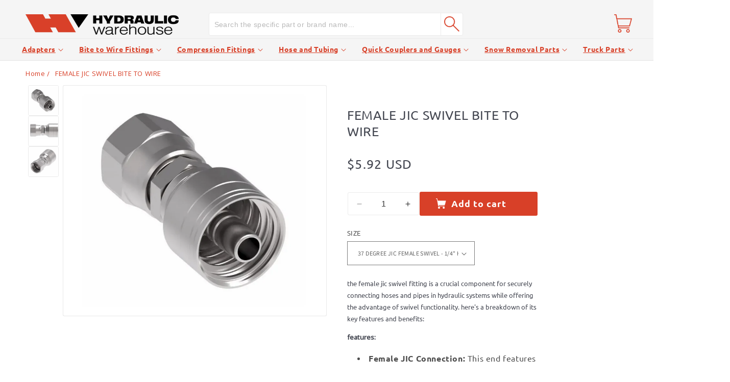

--- FILE ---
content_type: text/html; charset=utf-8
request_url: https://www.mrhydraulic.com/products/female-jic-swivel-bite-to-wire
body_size: 47699
content:
<!doctype html>
<html class="no-js" lang="en">
  <head>
<meta name="google-site-verification" content="zSLJFD030WIuBRDS5H_4xF3n2rOhjF3Rr5A4jFpqTxw" />
    <meta charset="utf-8">
    <meta http-equiv="X-UA-Compatible" content="IE=edge">
    <meta name="viewport" content="width=device-width,initial-scale=1">
    <meta name="theme-color" content="">
    
    
      <link rel="canonical" href="https://www.mrhydraulic.com/products/female-jic-swivel-bite-to-wire">
    
<link rel="icon" type="image/png" href="//www.mrhydraulic.com/cdn/shop/files/mr-hydraulic-favicon.svg?crop=center&height=32&v=1695914961&width=32"><link rel="preconnect" href="https://fonts.shopifycdn.com" crossorigin><title>
      FEMALE JIC SWIVEL BITE TO WIRE
 &ndash; Hydraulic Warehouse</title>

    
      <meta name="description" content="The Female JIC Swivel Fitting is a crucial component for securely connecting hoses and pipes in hydraulic systems while offering the advantage of swivel functionality. Here&#39;s a breakdown of its key features and benefits: Features: Female JIC Connection: This end features a flared socket designed for a secure, leak-proo">
    

    

<meta property="og:site_name" content="Hydraulic Warehouse">
<meta property="og:url" content="https://www.mrhydraulic.com/products/female-jic-swivel-bite-to-wire">
<meta property="og:title" content="FEMALE JIC SWIVEL BITE TO WIRE">
<meta property="og:type" content="product">
<meta property="og:description" content="The Female JIC Swivel Fitting is a crucial component for securely connecting hoses and pipes in hydraulic systems while offering the advantage of swivel functionality. Here&#39;s a breakdown of its key features and benefits: Features: Female JIC Connection: This end features a flared socket designed for a secure, leak-proo"><meta property="og:image" content="http://www.mrhydraulic.com/cdn/shop/files/Screenshot2024-07-18151801.png?v=1721333988">
  <meta property="og:image:secure_url" content="https://www.mrhydraulic.com/cdn/shop/files/Screenshot2024-07-18151801.png?v=1721333988">
  <meta property="og:image:width" content="832">
  <meta property="og:image:height" content="728"><meta property="og:price:amount" content="5.92">
  <meta property="og:price:currency" content="USD"><meta name="twitter:card" content="summary_large_image">
<meta name="twitter:title" content="FEMALE JIC SWIVEL BITE TO WIRE">
<meta name="twitter:description" content="The Female JIC Swivel Fitting is a crucial component for securely connecting hoses and pipes in hydraulic systems while offering the advantage of swivel functionality. Here&#39;s a breakdown of its key features and benefits: Features: Female JIC Connection: This end features a flared socket designed for a secure, leak-proo">


    <script src="//www.mrhydraulic.com/cdn/shop/t/37/assets/constants.js?v=58251544750838685771692889867" defer="defer"></script>
    <script src="//www.mrhydraulic.com/cdn/shop/t/37/assets/pubsub.js?v=158357773527763999511692889868" defer="defer"></script>
    <script src="//www.mrhydraulic.com/cdn/shop/t/37/assets/global.js?v=54939145903281508041692889867" defer="defer"></script><script src="//www.mrhydraulic.com/cdn/shop/t/37/assets/animations.js?v=88693664871331136111692889866" defer="defer"></script><script>window.performance && window.performance.mark && window.performance.mark('shopify.content_for_header.start');</script><meta name="google-site-verification" content="MtXzJlp2HEROmP4QwSew2AAQ9jO3U9Te9lEtbEfLjeE">
<meta id="shopify-digital-wallet" name="shopify-digital-wallet" content="/33497972867/digital_wallets/dialog">
<meta name="shopify-checkout-api-token" content="02138ebd9d2ae95a905dd0f93975ed71">
<meta id="in-context-paypal-metadata" data-shop-id="33497972867" data-venmo-supported="false" data-environment="production" data-locale="en_US" data-paypal-v4="true" data-currency="USD">
<link rel="alternate" hreflang="x-default" href="https://www.mrhydraulic.com/products/female-jic-swivel-bite-to-wire">
<link rel="alternate" hreflang="en" href="https://www.mrhydraulic.com/products/female-jic-swivel-bite-to-wire">
<link rel="alternate" hreflang="fr" href="https://www.mrhydraulic.com/fr/products/female-jic-swivel-bite-to-wire">
<link rel="alternate" hreflang="es" href="https://www.mrhydraulic.com/es/products/female-jic-swivel-bite-to-wire">
<link rel="alternate" type="application/json+oembed" href="https://www.mrhydraulic.com/products/female-jic-swivel-bite-to-wire.oembed">
<script async="async" src="/checkouts/internal/preloads.js?locale=en-US"></script>
<link rel="preconnect" href="https://shop.app" crossorigin="anonymous">
<script async="async" src="https://shop.app/checkouts/internal/preloads.js?locale=en-US&shop_id=33497972867" crossorigin="anonymous"></script>
<script id="apple-pay-shop-capabilities" type="application/json">{"shopId":33497972867,"countryCode":"US","currencyCode":"USD","merchantCapabilities":["supports3DS"],"merchantId":"gid:\/\/shopify\/Shop\/33497972867","merchantName":"Hydraulic Warehouse","requiredBillingContactFields":["postalAddress","email"],"requiredShippingContactFields":["postalAddress","email"],"shippingType":"shipping","supportedNetworks":["visa","masterCard","amex","discover","elo","jcb"],"total":{"type":"pending","label":"Hydraulic Warehouse","amount":"1.00"},"shopifyPaymentsEnabled":true,"supportsSubscriptions":true}</script>
<script id="shopify-features" type="application/json">{"accessToken":"02138ebd9d2ae95a905dd0f93975ed71","betas":["rich-media-storefront-analytics"],"domain":"www.mrhydraulic.com","predictiveSearch":true,"shopId":33497972867,"locale":"en"}</script>
<script>var Shopify = Shopify || {};
Shopify.shop = "mr-grease-gun.myshopify.com";
Shopify.locale = "en";
Shopify.currency = {"active":"USD","rate":"1.0"};
Shopify.country = "US";
Shopify.theme = {"name":"Dawn","id":132719280293,"schema_name":"Dawn","schema_version":"11.0.0","theme_store_id":887,"role":"main"};
Shopify.theme.handle = "null";
Shopify.theme.style = {"id":null,"handle":null};
Shopify.cdnHost = "www.mrhydraulic.com/cdn";
Shopify.routes = Shopify.routes || {};
Shopify.routes.root = "/";</script>
<script type="module">!function(o){(o.Shopify=o.Shopify||{}).modules=!0}(window);</script>
<script>!function(o){function n(){var o=[];function n(){o.push(Array.prototype.slice.apply(arguments))}return n.q=o,n}var t=o.Shopify=o.Shopify||{};t.loadFeatures=n(),t.autoloadFeatures=n()}(window);</script>
<script>
  window.ShopifyPay = window.ShopifyPay || {};
  window.ShopifyPay.apiHost = "shop.app\/pay";
  window.ShopifyPay.redirectState = null;
</script>
<script id="shop-js-analytics" type="application/json">{"pageType":"product"}</script>
<script defer="defer" async type="module" src="//www.mrhydraulic.com/cdn/shopifycloud/shop-js/modules/v2/client.init-shop-cart-sync_C5BV16lS.en.esm.js"></script>
<script defer="defer" async type="module" src="//www.mrhydraulic.com/cdn/shopifycloud/shop-js/modules/v2/chunk.common_CygWptCX.esm.js"></script>
<script type="module">
  await import("//www.mrhydraulic.com/cdn/shopifycloud/shop-js/modules/v2/client.init-shop-cart-sync_C5BV16lS.en.esm.js");
await import("//www.mrhydraulic.com/cdn/shopifycloud/shop-js/modules/v2/chunk.common_CygWptCX.esm.js");

  window.Shopify.SignInWithShop?.initShopCartSync?.({"fedCMEnabled":true,"windoidEnabled":true});

</script>
<script defer="defer" async type="module" src="//www.mrhydraulic.com/cdn/shopifycloud/shop-js/modules/v2/client.payment-terms_CZxnsJam.en.esm.js"></script>
<script defer="defer" async type="module" src="//www.mrhydraulic.com/cdn/shopifycloud/shop-js/modules/v2/chunk.common_CygWptCX.esm.js"></script>
<script defer="defer" async type="module" src="//www.mrhydraulic.com/cdn/shopifycloud/shop-js/modules/v2/chunk.modal_D71HUcav.esm.js"></script>
<script type="module">
  await import("//www.mrhydraulic.com/cdn/shopifycloud/shop-js/modules/v2/client.payment-terms_CZxnsJam.en.esm.js");
await import("//www.mrhydraulic.com/cdn/shopifycloud/shop-js/modules/v2/chunk.common_CygWptCX.esm.js");
await import("//www.mrhydraulic.com/cdn/shopifycloud/shop-js/modules/v2/chunk.modal_D71HUcav.esm.js");

  
</script>
<script>
  window.Shopify = window.Shopify || {};
  if (!window.Shopify.featureAssets) window.Shopify.featureAssets = {};
  window.Shopify.featureAssets['shop-js'] = {"shop-cart-sync":["modules/v2/client.shop-cart-sync_ZFArdW7E.en.esm.js","modules/v2/chunk.common_CygWptCX.esm.js"],"init-fed-cm":["modules/v2/client.init-fed-cm_CmiC4vf6.en.esm.js","modules/v2/chunk.common_CygWptCX.esm.js"],"shop-button":["modules/v2/client.shop-button_tlx5R9nI.en.esm.js","modules/v2/chunk.common_CygWptCX.esm.js"],"shop-cash-offers":["modules/v2/client.shop-cash-offers_DOA2yAJr.en.esm.js","modules/v2/chunk.common_CygWptCX.esm.js","modules/v2/chunk.modal_D71HUcav.esm.js"],"init-windoid":["modules/v2/client.init-windoid_sURxWdc1.en.esm.js","modules/v2/chunk.common_CygWptCX.esm.js"],"shop-toast-manager":["modules/v2/client.shop-toast-manager_ClPi3nE9.en.esm.js","modules/v2/chunk.common_CygWptCX.esm.js"],"init-shop-email-lookup-coordinator":["modules/v2/client.init-shop-email-lookup-coordinator_B8hsDcYM.en.esm.js","modules/v2/chunk.common_CygWptCX.esm.js"],"init-shop-cart-sync":["modules/v2/client.init-shop-cart-sync_C5BV16lS.en.esm.js","modules/v2/chunk.common_CygWptCX.esm.js"],"avatar":["modules/v2/client.avatar_BTnouDA3.en.esm.js"],"pay-button":["modules/v2/client.pay-button_FdsNuTd3.en.esm.js","modules/v2/chunk.common_CygWptCX.esm.js"],"init-customer-accounts":["modules/v2/client.init-customer-accounts_DxDtT_ad.en.esm.js","modules/v2/client.shop-login-button_C5VAVYt1.en.esm.js","modules/v2/chunk.common_CygWptCX.esm.js","modules/v2/chunk.modal_D71HUcav.esm.js"],"init-shop-for-new-customer-accounts":["modules/v2/client.init-shop-for-new-customer-accounts_ChsxoAhi.en.esm.js","modules/v2/client.shop-login-button_C5VAVYt1.en.esm.js","modules/v2/chunk.common_CygWptCX.esm.js","modules/v2/chunk.modal_D71HUcav.esm.js"],"shop-login-button":["modules/v2/client.shop-login-button_C5VAVYt1.en.esm.js","modules/v2/chunk.common_CygWptCX.esm.js","modules/v2/chunk.modal_D71HUcav.esm.js"],"init-customer-accounts-sign-up":["modules/v2/client.init-customer-accounts-sign-up_CPSyQ0Tj.en.esm.js","modules/v2/client.shop-login-button_C5VAVYt1.en.esm.js","modules/v2/chunk.common_CygWptCX.esm.js","modules/v2/chunk.modal_D71HUcav.esm.js"],"shop-follow-button":["modules/v2/client.shop-follow-button_Cva4Ekp9.en.esm.js","modules/v2/chunk.common_CygWptCX.esm.js","modules/v2/chunk.modal_D71HUcav.esm.js"],"checkout-modal":["modules/v2/client.checkout-modal_BPM8l0SH.en.esm.js","modules/v2/chunk.common_CygWptCX.esm.js","modules/v2/chunk.modal_D71HUcav.esm.js"],"lead-capture":["modules/v2/client.lead-capture_Bi8yE_yS.en.esm.js","modules/v2/chunk.common_CygWptCX.esm.js","modules/v2/chunk.modal_D71HUcav.esm.js"],"shop-login":["modules/v2/client.shop-login_D6lNrXab.en.esm.js","modules/v2/chunk.common_CygWptCX.esm.js","modules/v2/chunk.modal_D71HUcav.esm.js"],"payment-terms":["modules/v2/client.payment-terms_CZxnsJam.en.esm.js","modules/v2/chunk.common_CygWptCX.esm.js","modules/v2/chunk.modal_D71HUcav.esm.js"]};
</script>
<script>(function() {
  var isLoaded = false;
  function asyncLoad() {
    if (isLoaded) return;
    isLoaded = true;
    var urls = ["https:\/\/cdn.shopify.com\/s\/files\/1\/0334\/9797\/2867\/t\/4\/assets\/cws_variant_install.js?v=1610113309\u0026shop=mr-grease-gun.myshopify.com"];
    for (var i = 0; i < urls.length; i++) {
      var s = document.createElement('script');
      s.type = 'text/javascript';
      s.async = true;
      s.src = urls[i];
      var x = document.getElementsByTagName('script')[0];
      x.parentNode.insertBefore(s, x);
    }
  };
  if(window.attachEvent) {
    window.attachEvent('onload', asyncLoad);
  } else {
    window.addEventListener('load', asyncLoad, false);
  }
})();</script>
<script id="__st">var __st={"a":33497972867,"offset":-21600,"reqid":"4229f643-69eb-4a6d-9c61-cedd57a48634-1768627976","pageurl":"www.mrhydraulic.com\/products\/female-jic-swivel-bite-to-wire","u":"79fb3be04060","p":"product","rtyp":"product","rid":7823720775845};</script>
<script>window.ShopifyPaypalV4VisibilityTracking = true;</script>
<script id="captcha-bootstrap">!function(){'use strict';const t='contact',e='account',n='new_comment',o=[[t,t],['blogs',n],['comments',n],[t,'customer']],c=[[e,'customer_login'],[e,'guest_login'],[e,'recover_customer_password'],[e,'create_customer']],r=t=>t.map((([t,e])=>`form[action*='/${t}']:not([data-nocaptcha='true']) input[name='form_type'][value='${e}']`)).join(','),a=t=>()=>t?[...document.querySelectorAll(t)].map((t=>t.form)):[];function s(){const t=[...o],e=r(t);return a(e)}const i='password',u='form_key',d=['recaptcha-v3-token','g-recaptcha-response','h-captcha-response',i],f=()=>{try{return window.sessionStorage}catch{return}},m='__shopify_v',_=t=>t.elements[u];function p(t,e,n=!1){try{const o=window.sessionStorage,c=JSON.parse(o.getItem(e)),{data:r}=function(t){const{data:e,action:n}=t;return t[m]||n?{data:e,action:n}:{data:t,action:n}}(c);for(const[e,n]of Object.entries(r))t.elements[e]&&(t.elements[e].value=n);n&&o.removeItem(e)}catch(o){console.error('form repopulation failed',{error:o})}}const l='form_type',E='cptcha';function T(t){t.dataset[E]=!0}const w=window,h=w.document,L='Shopify',v='ce_forms',y='captcha';let A=!1;((t,e)=>{const n=(g='f06e6c50-85a8-45c8-87d0-21a2b65856fe',I='https://cdn.shopify.com/shopifycloud/storefront-forms-hcaptcha/ce_storefront_forms_captcha_hcaptcha.v1.5.2.iife.js',D={infoText:'Protected by hCaptcha',privacyText:'Privacy',termsText:'Terms'},(t,e,n)=>{const o=w[L][v],c=o.bindForm;if(c)return c(t,g,e,D).then(n);var r;o.q.push([[t,g,e,D],n]),r=I,A||(h.body.append(Object.assign(h.createElement('script'),{id:'captcha-provider',async:!0,src:r})),A=!0)});var g,I,D;w[L]=w[L]||{},w[L][v]=w[L][v]||{},w[L][v].q=[],w[L][y]=w[L][y]||{},w[L][y].protect=function(t,e){n(t,void 0,e),T(t)},Object.freeze(w[L][y]),function(t,e,n,w,h,L){const[v,y,A,g]=function(t,e,n){const i=e?o:[],u=t?c:[],d=[...i,...u],f=r(d),m=r(i),_=r(d.filter((([t,e])=>n.includes(e))));return[a(f),a(m),a(_),s()]}(w,h,L),I=t=>{const e=t.target;return e instanceof HTMLFormElement?e:e&&e.form},D=t=>v().includes(t);t.addEventListener('submit',(t=>{const e=I(t);if(!e)return;const n=D(e)&&!e.dataset.hcaptchaBound&&!e.dataset.recaptchaBound,o=_(e),c=g().includes(e)&&(!o||!o.value);(n||c)&&t.preventDefault(),c&&!n&&(function(t){try{if(!f())return;!function(t){const e=f();if(!e)return;const n=_(t);if(!n)return;const o=n.value;o&&e.removeItem(o)}(t);const e=Array.from(Array(32),(()=>Math.random().toString(36)[2])).join('');!function(t,e){_(t)||t.append(Object.assign(document.createElement('input'),{type:'hidden',name:u})),t.elements[u].value=e}(t,e),function(t,e){const n=f();if(!n)return;const o=[...t.querySelectorAll(`input[type='${i}']`)].map((({name:t})=>t)),c=[...d,...o],r={};for(const[a,s]of new FormData(t).entries())c.includes(a)||(r[a]=s);n.setItem(e,JSON.stringify({[m]:1,action:t.action,data:r}))}(t,e)}catch(e){console.error('failed to persist form',e)}}(e),e.submit())}));const S=(t,e)=>{t&&!t.dataset[E]&&(n(t,e.some((e=>e===t))),T(t))};for(const o of['focusin','change'])t.addEventListener(o,(t=>{const e=I(t);D(e)&&S(e,y())}));const B=e.get('form_key'),M=e.get(l),P=B&&M;t.addEventListener('DOMContentLoaded',(()=>{const t=y();if(P)for(const e of t)e.elements[l].value===M&&p(e,B);[...new Set([...A(),...v().filter((t=>'true'===t.dataset.shopifyCaptcha))])].forEach((e=>S(e,t)))}))}(h,new URLSearchParams(w.location.search),n,t,e,['guest_login'])})(!0,!0)}();</script>
<script integrity="sha256-4kQ18oKyAcykRKYeNunJcIwy7WH5gtpwJnB7kiuLZ1E=" data-source-attribution="shopify.loadfeatures" defer="defer" src="//www.mrhydraulic.com/cdn/shopifycloud/storefront/assets/storefront/load_feature-a0a9edcb.js" crossorigin="anonymous"></script>
<script crossorigin="anonymous" defer="defer" src="//www.mrhydraulic.com/cdn/shopifycloud/storefront/assets/shopify_pay/storefront-65b4c6d7.js?v=20250812"></script>
<script data-source-attribution="shopify.dynamic_checkout.dynamic.init">var Shopify=Shopify||{};Shopify.PaymentButton=Shopify.PaymentButton||{isStorefrontPortableWallets:!0,init:function(){window.Shopify.PaymentButton.init=function(){};var t=document.createElement("script");t.src="https://www.mrhydraulic.com/cdn/shopifycloud/portable-wallets/latest/portable-wallets.en.js",t.type="module",document.head.appendChild(t)}};
</script>
<script data-source-attribution="shopify.dynamic_checkout.buyer_consent">
  function portableWalletsHideBuyerConsent(e){var t=document.getElementById("shopify-buyer-consent"),n=document.getElementById("shopify-subscription-policy-button");t&&n&&(t.classList.add("hidden"),t.setAttribute("aria-hidden","true"),n.removeEventListener("click",e))}function portableWalletsShowBuyerConsent(e){var t=document.getElementById("shopify-buyer-consent"),n=document.getElementById("shopify-subscription-policy-button");t&&n&&(t.classList.remove("hidden"),t.removeAttribute("aria-hidden"),n.addEventListener("click",e))}window.Shopify?.PaymentButton&&(window.Shopify.PaymentButton.hideBuyerConsent=portableWalletsHideBuyerConsent,window.Shopify.PaymentButton.showBuyerConsent=portableWalletsShowBuyerConsent);
</script>
<script data-source-attribution="shopify.dynamic_checkout.cart.bootstrap">document.addEventListener("DOMContentLoaded",(function(){function t(){return document.querySelector("shopify-accelerated-checkout-cart, shopify-accelerated-checkout")}if(t())Shopify.PaymentButton.init();else{new MutationObserver((function(e,n){t()&&(Shopify.PaymentButton.init(),n.disconnect())})).observe(document.body,{childList:!0,subtree:!0})}}));
</script>
<link id="shopify-accelerated-checkout-styles" rel="stylesheet" media="screen" href="https://www.mrhydraulic.com/cdn/shopifycloud/portable-wallets/latest/accelerated-checkout-backwards-compat.css" crossorigin="anonymous">
<style id="shopify-accelerated-checkout-cart">
        #shopify-buyer-consent {
  margin-top: 1em;
  display: inline-block;
  width: 100%;
}

#shopify-buyer-consent.hidden {
  display: none;
}

#shopify-subscription-policy-button {
  background: none;
  border: none;
  padding: 0;
  text-decoration: underline;
  font-size: inherit;
  cursor: pointer;
}

#shopify-subscription-policy-button::before {
  box-shadow: none;
}

      </style>
<script id="sections-script" data-sections="header" defer="defer" src="//www.mrhydraulic.com/cdn/shop/t/37/compiled_assets/scripts.js?v=9647"></script>
<script>window.performance && window.performance.mark && window.performance.mark('shopify.content_for_header.end');</script>


    <style data-shopify>
@font-face {
    font-family: 'Ubuntu';
    src: url('https://cdn.shopify.com/s/files/1/0334/9797/2867/files/Ubuntu-BoldItalic.woff2?v=1693149798') format('woff2'),
        url('https://cdn.shopify.com/s/files/1/0334/9797/2867/files/Ubuntu-BoldItalic.woff?v=1693149793') format('woff');
    font-weight: bold;
    font-style: italic;
    font-display: swap;
}

@font-face {
    font-family: 'Ubuntu';
    src: url('https://cdn.shopify.com/s/files/1/0334/9797/2867/files/Ubuntu-LightItalic.woff2?v=1693149908') format('woff2'),
        url('https://cdn.shopify.com/s/files/1/0334/9797/2867/files/Ubuntu-LightItalic.woff?v=1693149887') format('woff');
    font-weight: 300;
    font-style: italic;
    font-display: swap;
}

@font-face {
    font-family: 'Ubuntu';
    src: url('https://cdn.shopify.com/s/files/1/0334/9797/2867/files/Ubuntu-Bold.woff2?v=1693149749') format('woff2'),
        url('https://cdn.shopify.com/s/files/1/0334/9797/2867/files/Ubuntu-Bold.woff?v=1693149650') format('woff');
    font-weight: bold;
    font-style: normal;
    font-display: swap;
}
      @font-face {
    font-family: 'Ubuntu';
    src: url('https://cdn.shopify.com/s/files/1/0334/9797/2867/files/Ubuntu-Light.woff2?v=1693149003') format('woff2'),
        url('https://cdn.shopify.com/s/files/1/0334/9797/2867/files/Ubuntu-Light.woff?v=1693148986') format('woff');
    font-weight: 300;
    font-style: normal;
    font-display: swap;
}
      @font-face {
    font-family: 'Ubuntu';
    src: url('https://cdn.shopify.com/s/files/1/0334/9797/2867/files/Ubuntu-Medium.woff2?v=1693149979') format('woff2'),
        url('https://cdn.shopify.com/s/files/1/0334/9797/2867/files/Ubuntu-Medium.woff?v=1693149975') format('woff');
    font-weight: 500;
    font-style: normal;
    font-display: swap;
}

@font-face {
    font-family: 'Ubuntu';
    src: url('https://cdn.shopify.com/s/files/1/0334/9797/2867/files/Ubuntu-Italic.woff2?v=1693149872') format('woff2'),
        url('https://cdn.shopify.com/s/files/1/0334/9797/2867/files/Ubuntu-Italic.woff?v=1693149863') format('woff');
    font-weight: normal;
    font-style: italic;
    font-display: swap;
}

@font-face {
    font-family: 'Ubuntu';
    src: url('https://cdn.shopify.com/s/files/1/0334/9797/2867/files/Ubuntu-Regular.woff2?v=1693150045') format('woff2'),
        url('https://cdn.shopify.com/s/files/1/0334/9797/2867/files/Ubuntu-Regular.woff?v=1693150041') format('woff');
    font-weight: normal;
    font-style: normal;
    font-display: swap;
}

@font-face {
    font-family: 'Ubuntu';
    src: url('https://cdn.shopify.com/s/files/1/0334/9797/2867/files/Ubuntu-MediumItalic.woff2?v=1693149990') format('woff2'),
        url('https://cdn.shopify.com/s/files/1/0334/9797/2867/files/Ubuntu-MediumItalic.woff?v=1693149983') format('woff');
    font-weight: 500;
    font-style: italic;
    font-display: swap;
}
      @font-face {
  font-family: Assistant;
  font-weight: 400;
  font-style: normal;
  font-display: swap;
  src: url("//www.mrhydraulic.com/cdn/fonts/assistant/assistant_n4.9120912a469cad1cc292572851508ca49d12e768.woff2") format("woff2"),
       url("//www.mrhydraulic.com/cdn/fonts/assistant/assistant_n4.6e9875ce64e0fefcd3f4446b7ec9036b3ddd2985.woff") format("woff");
}

      @font-face {
  font-family: Assistant;
  font-weight: 700;
  font-style: normal;
  font-display: swap;
  src: url("//www.mrhydraulic.com/cdn/fonts/assistant/assistant_n7.bf44452348ec8b8efa3aa3068825305886b1c83c.woff2") format("woff2"),
       url("//www.mrhydraulic.com/cdn/fonts/assistant/assistant_n7.0c887fee83f6b3bda822f1150b912c72da0f7b64.woff") format("woff");
}

      
      
      @font-face {
  font-family: Assistant;
  font-weight: 400;
  font-style: normal;
  font-display: swap;
  src: url("//www.mrhydraulic.com/cdn/fonts/assistant/assistant_n4.9120912a469cad1cc292572851508ca49d12e768.woff2") format("woff2"),
       url("//www.mrhydraulic.com/cdn/fonts/assistant/assistant_n4.6e9875ce64e0fefcd3f4446b7ec9036b3ddd2985.woff") format("woff");
}


      
        :root,
        .color-background-1 {
          --color-background: 255,255,255;
        
          --gradient-background: #ffffff;
        
        --color-foreground: 18,18,18;
        --color-shadow: 18,18,18;
        --color-button: 18,18,18;
        --color-button-text: 255,255,255;
        --color-secondary-button: 255,255,255;
        --color-secondary-button-text: 18,18,18;
        --color-link: 18,18,18;
        --color-badge-foreground: 18,18,18;
        --color-badge-background: 255,255,255;
        --color-badge-border: 18,18,18;
        --payment-terms-background-color: rgb(255 255 255);
      }
      
        
        .color-background-2 {
          --color-background: 243,243,243;
        
          --gradient-background: #f3f3f3;
        
        --color-foreground: 18,18,18;
        --color-shadow: 18,18,18;
        --color-button: 18,18,18;
        --color-button-text: 243,243,243;
        --color-secondary-button: 243,243,243;
        --color-secondary-button-text: 18,18,18;
        --color-link: 18,18,18;
        --color-badge-foreground: 18,18,18;
        --color-badge-background: 243,243,243;
        --color-badge-border: 18,18,18;
        --payment-terms-background-color: rgb(243 243 243);
      }
      
        
        .color-inverse {
          --color-background: 36,40,51;
        
          --gradient-background: #242833;
        
        --color-foreground: 255,255,255;
        --color-shadow: 18,18,18;
        --color-button: 255,255,255;
        --color-button-text: 0,0,0;
        --color-secondary-button: 36,40,51;
        --color-secondary-button-text: 255,255,255;
        --color-link: 255,255,255;
        --color-badge-foreground: 255,255,255;
        --color-badge-background: 36,40,51;
        --color-badge-border: 255,255,255;
        --payment-terms-background-color: rgb(36 40 51);
      }
      
        
        .color-accent-1 {
          --color-background: 18,18,18;
        
          --gradient-background: #121212;
        
        --color-foreground: 255,255,255;
        --color-shadow: 18,18,18;
        --color-button: 255,255,255;
        --color-button-text: 18,18,18;
        --color-secondary-button: 18,18,18;
        --color-secondary-button-text: 255,255,255;
        --color-link: 255,255,255;
        --color-badge-foreground: 255,255,255;
        --color-badge-background: 18,18,18;
        --color-badge-border: 255,255,255;
        --payment-terms-background-color: rgb(18 18 18);
      }
      
        
        .color-accent-2 {
          --color-background: 51,79,180;
        
          --gradient-background: #334fb4;
        
        --color-foreground: 255,255,255;
        --color-shadow: 18,18,18;
        --color-button: 255,255,255;
        --color-button-text: 51,79,180;
        --color-secondary-button: 51,79,180;
        --color-secondary-button-text: 255,255,255;
        --color-link: 255,255,255;
        --color-badge-foreground: 255,255,255;
        --color-badge-background: 51,79,180;
        --color-badge-border: 255,255,255;
        --payment-terms-background-color: rgb(51 79 180);
      }
      
        
        .color-scheme-bd2c6781-98a3-4f23-99f3-155c39fb8d17 {
          --color-background: 0,0,0;
        
          --gradient-background: rgba(0,0,0,0);
        
        --color-foreground: 221,29,29;
        --color-shadow: 18,18,18;
        --color-button: 18,18,18;
        --color-button-text: 255,255,255;
        --color-secondary-button: 0,0,0;
        --color-secondary-button-text: 18,18,18;
        --color-link: 18,18,18;
        --color-badge-foreground: 221,29,29;
        --color-badge-background: 0,0,0;
        --color-badge-border: 221,29,29;
        --payment-terms-background-color: rgb(0 0 0);
      }
      

      body, .color-background-1, .color-background-2, .color-inverse, .color-accent-1, .color-accent-2, .color-scheme-bd2c6781-98a3-4f23-99f3-155c39fb8d17 {
        color: rgba(var(--color-foreground), 0.75);
        background-color: rgb(var(--color-background));
      }

      :root {
        --font-body-family: Assistant, sans-serif;
        --font-body-style: normal;
        --font-body-weight: 400;
        --font-body-weight-bold: 700;

        --font-heading-family: Assistant, sans-serif;
        --font-heading-style: normal;
        --font-heading-weight: 400;

        --font-body-scale: 1.0;
        --font-heading-scale: 1.0;

        --media-padding: px;
        --media-border-opacity: 0.05;
        --media-border-width: 1px;
        --media-radius: 0px;
        --media-shadow-opacity: 0.0;
        --media-shadow-horizontal-offset: 0px;
        --media-shadow-vertical-offset: 4px;
        --media-shadow-blur-radius: 5px;
        --media-shadow-visible: 0;

        --page-width: 120rem;
        --page-width-margin: 0rem;

        --product-card-image-padding: 0.0rem;
        --product-card-corner-radius: 0.0rem;
        --product-card-text-alignment: left;
        --product-card-border-width: 0.0rem;
        --product-card-border-opacity: 0.1;
        --product-card-shadow-opacity: 0.0;
        --product-card-shadow-visible: 0;
        --product-card-shadow-horizontal-offset: 0.0rem;
        --product-card-shadow-vertical-offset: 0.4rem;
        --product-card-shadow-blur-radius: 0.5rem;

        --collection-card-image-padding: 0.0rem;
        --collection-card-corner-radius: 0.0rem;
        --collection-card-text-alignment: left;
        --collection-card-border-width: 0.0rem;
        --collection-card-border-opacity: 0.1;
        --collection-card-shadow-opacity: 0.0;
        --collection-card-shadow-visible: 0;
        --collection-card-shadow-horizontal-offset: 0.0rem;
        --collection-card-shadow-vertical-offset: 0.4rem;
        --collection-card-shadow-blur-radius: 0.5rem;

        --blog-card-image-padding: 0.0rem;
        --blog-card-corner-radius: 0.0rem;
        --blog-card-text-alignment: left;
        --blog-card-border-width: 0.0rem;
        --blog-card-border-opacity: 0.1;
        --blog-card-shadow-opacity: 0.0;
        --blog-card-shadow-visible: 0;
        --blog-card-shadow-horizontal-offset: 0.0rem;
        --blog-card-shadow-vertical-offset: 0.4rem;
        --blog-card-shadow-blur-radius: 0.5rem;

        --badge-corner-radius: 4.0rem;

        --popup-border-width: 1px;
        --popup-border-opacity: 0.1;
        --popup-corner-radius: 0px;
        --popup-shadow-opacity: 0.05;
        --popup-shadow-horizontal-offset: 0px;
        --popup-shadow-vertical-offset: 4px;
        --popup-shadow-blur-radius: 5px;

        --drawer-border-width: 1px;
        --drawer-border-opacity: 0.1;
        --drawer-shadow-opacity: 0.0;
        --drawer-shadow-horizontal-offset: 0px;
        --drawer-shadow-vertical-offset: 4px;
        --drawer-shadow-blur-radius: 5px;

        --spacing-sections-desktop: 0px;
        --spacing-sections-mobile: 0px;

        --grid-desktop-vertical-spacing: 8px;
        --grid-desktop-horizontal-spacing: 8px;
        --grid-mobile-vertical-spacing: 4px;
        --grid-mobile-horizontal-spacing: 4px;

        --text-boxes-border-opacity: 0.1;
        --text-boxes-border-width: 0px;
        --text-boxes-radius: 0px;
        --text-boxes-shadow-opacity: 0.0;
        --text-boxes-shadow-visible: 0;
        --text-boxes-shadow-horizontal-offset: 0px;
        --text-boxes-shadow-vertical-offset: 4px;
        --text-boxes-shadow-blur-radius: 5px;

        --buttons-radius: 0px;
        --buttons-radius-outset: 0px;
        --buttons-border-width: 1px;
        --buttons-border-opacity: 1.0;
        --buttons-shadow-opacity: 0.0;
        --buttons-shadow-visible: 0;
        --buttons-shadow-horizontal-offset: 0px;
        --buttons-shadow-vertical-offset: 4px;
        --buttons-shadow-blur-radius: 5px;
        --buttons-border-offset: 0px;

        --inputs-radius: 0px;
        --inputs-border-width: 1px;
        --inputs-border-opacity: 0.55;
        --inputs-shadow-opacity: 0.0;
        --inputs-shadow-horizontal-offset: 0px;
        --inputs-margin-offset: 0px;
        --inputs-shadow-vertical-offset: 4px;
        --inputs-shadow-blur-radius: 5px;
        --inputs-radius-outset: 0px;

        --variant-pills-radius: 40px;
        --variant-pills-border-width: 1px;
        --variant-pills-border-opacity: 0.55;
        --variant-pills-shadow-opacity: 0.0;
        --variant-pills-shadow-horizontal-offset: 0px;
        --variant-pills-shadow-vertical-offset: 4px;
        --variant-pills-shadow-blur-radius: 5px;
      }

      *,
      *::before,
      *::after {
        box-sizing: inherit;
      }

      html {
        box-sizing: border-box;
        font-size: calc(var(--font-body-scale) * 62.5%);
        height: 100%;
      }

      body {
        display: grid;
        grid-template-rows: auto auto 1fr auto;
        grid-template-columns: 100%;
        min-height: 100%;
        margin: 0;
        font-size: 1.5rem;
        letter-spacing: 0.06rem;
        line-height: calc(1 + 0.8 / var(--font-body-scale));
        font-family: var(--font-body-family);
        font-style: var(--font-body-style);
        font-weight: var(--font-body-weight);
      }

      @media screen and (min-width: 750px) {
        body {
          font-size: 1.6rem;
        }
      }
    </style>

    <link href="//www.mrhydraulic.com/cdn/shop/t/37/assets/base.css?v=117117369606973135451694587985" rel="stylesheet" type="text/css" media="all" />
<link href="//www.mrhydraulic.com/cdn/shop/t/37/assets/custom.css?v=40549116290767580481711037376" rel="stylesheet" type="text/css" media="all" />
<link rel="preload" as="font" href="//www.mrhydraulic.com/cdn/fonts/assistant/assistant_n4.9120912a469cad1cc292572851508ca49d12e768.woff2" type="font/woff2" crossorigin><link rel="preload" as="font" href="//www.mrhydraulic.com/cdn/fonts/assistant/assistant_n4.9120912a469cad1cc292572851508ca49d12e768.woff2" type="font/woff2" crossorigin><link href="//www.mrhydraulic.com/cdn/shop/t/37/assets/component-localization-form.css?v=143319823105703127341692889866" rel="stylesheet" type="text/css" media="all" />
      <script src="//www.mrhydraulic.com/cdn/shop/t/37/assets/localization-form.js?v=161644695336821385561692889867" defer="defer"></script><script>
      document.documentElement.className = document.documentElement.className.replace('no-js', 'js');
      if (Shopify.designMode) {
        document.documentElement.classList.add('shopify-design-mode');
      }
    </script>
  <!-- BEGIN app block: shopify://apps/judge-me-reviews/blocks/judgeme_core/61ccd3b1-a9f2-4160-9fe9-4fec8413e5d8 --><!-- Start of Judge.me Core -->






<link rel="dns-prefetch" href="https://cdnwidget.judge.me">
<link rel="dns-prefetch" href="https://cdn.judge.me">
<link rel="dns-prefetch" href="https://cdn1.judge.me">
<link rel="dns-prefetch" href="https://api.judge.me">

<script data-cfasync='false' class='jdgm-settings-script'>window.jdgmSettings={"pagination":5,"disable_web_reviews":false,"badge_no_review_text":"No reviews","badge_n_reviews_text":"{{ n }} review/reviews","hide_badge_preview_if_no_reviews":true,"badge_hide_text":false,"enforce_center_preview_badge":false,"widget_title":"Customer Reviews","widget_open_form_text":"Write a review","widget_close_form_text":"Cancel review","widget_refresh_page_text":"Refresh page","widget_summary_text":"Based on {{ number_of_reviews }} review/reviews","widget_no_review_text":"Be the first to write a review","widget_name_field_text":"Display name","widget_verified_name_field_text":"Verified Name (public)","widget_name_placeholder_text":"Display name","widget_required_field_error_text":"This field is required.","widget_email_field_text":"Email address","widget_verified_email_field_text":"Verified Email (private, can not be edited)","widget_email_placeholder_text":"Your email address","widget_email_field_error_text":"Please enter a valid email address.","widget_rating_field_text":"Rating","widget_review_title_field_text":"Review Title","widget_review_title_placeholder_text":"Give your review a title","widget_review_body_field_text":"Review content","widget_review_body_placeholder_text":"Start writing here...","widget_pictures_field_text":"Picture/Video (optional)","widget_submit_review_text":"Submit Review","widget_submit_verified_review_text":"Submit Verified Review","widget_submit_success_msg_with_auto_publish":"Thank you! Please refresh the page in a few moments to see your review. You can remove or edit your review by logging into \u003ca href='https://judge.me/login' target='_blank' rel='nofollow noopener'\u003eJudge.me\u003c/a\u003e","widget_submit_success_msg_no_auto_publish":"Thank you! Your review will be published as soon as it is approved by the shop admin. You can remove or edit your review by logging into \u003ca href='https://judge.me/login' target='_blank' rel='nofollow noopener'\u003eJudge.me\u003c/a\u003e","widget_show_default_reviews_out_of_total_text":"Showing {{ n_reviews_shown }} out of {{ n_reviews }} reviews.","widget_show_all_link_text":"Show all","widget_show_less_link_text":"Show less","widget_author_said_text":"{{ reviewer_name }} said:","widget_days_text":"{{ n }} days ago","widget_weeks_text":"{{ n }} week/weeks ago","widget_months_text":"{{ n }} month/months ago","widget_years_text":"{{ n }} year/years ago","widget_yesterday_text":"Yesterday","widget_today_text":"Today","widget_replied_text":"\u003e\u003e {{ shop_name }} replied:","widget_read_more_text":"Read more","widget_reviewer_name_as_initial":"","widget_rating_filter_color":"#fbcd0a","widget_rating_filter_see_all_text":"See all reviews","widget_sorting_most_recent_text":"Most Recent","widget_sorting_highest_rating_text":"Highest Rating","widget_sorting_lowest_rating_text":"Lowest Rating","widget_sorting_with_pictures_text":"Only Pictures","widget_sorting_most_helpful_text":"Most Helpful","widget_open_question_form_text":"Ask a question","widget_reviews_subtab_text":"Reviews","widget_questions_subtab_text":"Questions","widget_question_label_text":"Question","widget_answer_label_text":"Answer","widget_question_placeholder_text":"Write your question here","widget_submit_question_text":"Submit Question","widget_question_submit_success_text":"Thank you for your question! We will notify you once it gets answered.","verified_badge_text":"Verified","verified_badge_bg_color":"","verified_badge_text_color":"","verified_badge_placement":"left-of-reviewer-name","widget_review_max_height":"","widget_hide_border":false,"widget_social_share":false,"widget_thumb":false,"widget_review_location_show":false,"widget_location_format":"","all_reviews_include_out_of_store_products":true,"all_reviews_out_of_store_text":"(out of store)","all_reviews_pagination":100,"all_reviews_product_name_prefix_text":"about","enable_review_pictures":true,"enable_question_anwser":false,"widget_theme":"default","review_date_format":"mm/dd/yyyy","default_sort_method":"most-recent","widget_product_reviews_subtab_text":"Product Reviews","widget_shop_reviews_subtab_text":"Shop Reviews","widget_other_products_reviews_text":"Reviews for other products","widget_store_reviews_subtab_text":"Store reviews","widget_no_store_reviews_text":"This store hasn't received any reviews yet","widget_web_restriction_product_reviews_text":"This product hasn't received any reviews yet","widget_no_items_text":"No items found","widget_show_more_text":"Show more","widget_write_a_store_review_text":"Write a Store Review","widget_other_languages_heading":"Reviews in Other Languages","widget_translate_review_text":"Translate review to {{ language }}","widget_translating_review_text":"Translating...","widget_show_original_translation_text":"Show original ({{ language }})","widget_translate_review_failed_text":"Review couldn't be translated.","widget_translate_review_retry_text":"Retry","widget_translate_review_try_again_later_text":"Try again later","show_product_url_for_grouped_product":false,"widget_sorting_pictures_first_text":"Pictures First","show_pictures_on_all_rev_page_mobile":false,"show_pictures_on_all_rev_page_desktop":false,"floating_tab_hide_mobile_install_preference":false,"floating_tab_button_name":"★ Reviews","floating_tab_title":"Let customers speak for us","floating_tab_button_color":"","floating_tab_button_background_color":"","floating_tab_url":"","floating_tab_url_enabled":false,"floating_tab_tab_style":"text","all_reviews_text_badge_text":"Customers rate us {{ shop.metafields.judgeme.all_reviews_rating | round: 1 }}/5 based on {{ shop.metafields.judgeme.all_reviews_count }} reviews.","all_reviews_text_badge_text_branded_style":"{{ shop.metafields.judgeme.all_reviews_rating | round: 1 }} out of 5 stars based on {{ shop.metafields.judgeme.all_reviews_count }} reviews","is_all_reviews_text_badge_a_link":false,"show_stars_for_all_reviews_text_badge":false,"all_reviews_text_badge_url":"","all_reviews_text_style":"branded","all_reviews_text_color_style":"judgeme_brand_color","all_reviews_text_color":"#108474","all_reviews_text_show_jm_brand":true,"featured_carousel_show_header":true,"featured_carousel_title":"Let customers speak for us","testimonials_carousel_title":"Customers are saying","videos_carousel_title":"Real customer stories","cards_carousel_title":"Customers are saying","featured_carousel_count_text":"from {{ n }} reviews","featured_carousel_add_link_to_all_reviews_page":false,"featured_carousel_url":"","featured_carousel_show_images":true,"featured_carousel_autoslide_interval":5,"featured_carousel_arrows_on_the_sides":false,"featured_carousel_height":250,"featured_carousel_width":80,"featured_carousel_image_size":0,"featured_carousel_image_height":250,"featured_carousel_arrow_color":"#eeeeee","verified_count_badge_style":"branded","verified_count_badge_orientation":"horizontal","verified_count_badge_color_style":"judgeme_brand_color","verified_count_badge_color":"#108474","is_verified_count_badge_a_link":false,"verified_count_badge_url":"","verified_count_badge_show_jm_brand":true,"widget_rating_preset_default":5,"widget_first_sub_tab":"product-reviews","widget_show_histogram":true,"widget_histogram_use_custom_color":false,"widget_pagination_use_custom_color":false,"widget_star_use_custom_color":false,"widget_verified_badge_use_custom_color":false,"widget_write_review_use_custom_color":false,"picture_reminder_submit_button":"Upload Pictures","enable_review_videos":false,"mute_video_by_default":false,"widget_sorting_videos_first_text":"Videos First","widget_review_pending_text":"Pending","featured_carousel_items_for_large_screen":3,"social_share_options_order":"Facebook,Twitter","remove_microdata_snippet":false,"disable_json_ld":false,"enable_json_ld_products":false,"preview_badge_show_question_text":false,"preview_badge_no_question_text":"No questions","preview_badge_n_question_text":"{{ number_of_questions }} question/questions","qa_badge_show_icon":false,"qa_badge_position":"same-row","remove_judgeme_branding":false,"widget_add_search_bar":false,"widget_search_bar_placeholder":"Search","widget_sorting_verified_only_text":"Verified only","featured_carousel_theme":"default","featured_carousel_show_rating":true,"featured_carousel_show_title":true,"featured_carousel_show_body":true,"featured_carousel_show_date":false,"featured_carousel_show_reviewer":true,"featured_carousel_show_product":false,"featured_carousel_header_background_color":"#108474","featured_carousel_header_text_color":"#ffffff","featured_carousel_name_product_separator":"reviewed","featured_carousel_full_star_background":"#108474","featured_carousel_empty_star_background":"#dadada","featured_carousel_vertical_theme_background":"#f9fafb","featured_carousel_verified_badge_enable":true,"featured_carousel_verified_badge_color":"#108474","featured_carousel_border_style":"round","featured_carousel_review_line_length_limit":3,"featured_carousel_more_reviews_button_text":"Read more reviews","featured_carousel_view_product_button_text":"View product","all_reviews_page_load_reviews_on":"scroll","all_reviews_page_load_more_text":"Load More Reviews","disable_fb_tab_reviews":false,"enable_ajax_cdn_cache":false,"widget_advanced_speed_features":5,"widget_public_name_text":"displayed publicly like","default_reviewer_name":"John Smith","default_reviewer_name_has_non_latin":true,"widget_reviewer_anonymous":"Anonymous","medals_widget_title":"Judge.me Review Medals","medals_widget_background_color":"#f9fafb","medals_widget_position":"footer_all_pages","medals_widget_border_color":"#f9fafb","medals_widget_verified_text_position":"left","medals_widget_use_monochromatic_version":false,"medals_widget_elements_color":"#108474","show_reviewer_avatar":true,"widget_invalid_yt_video_url_error_text":"Not a YouTube video URL","widget_max_length_field_error_text":"Please enter no more than {0} characters.","widget_show_country_flag":false,"widget_show_collected_via_shop_app":true,"widget_verified_by_shop_badge_style":"light","widget_verified_by_shop_text":"Verified by Shop","widget_show_photo_gallery":false,"widget_load_with_code_splitting":true,"widget_ugc_install_preference":false,"widget_ugc_title":"Made by us, Shared by you","widget_ugc_subtitle":"Tag us to see your picture featured in our page","widget_ugc_arrows_color":"#ffffff","widget_ugc_primary_button_text":"Buy Now","widget_ugc_primary_button_background_color":"#108474","widget_ugc_primary_button_text_color":"#ffffff","widget_ugc_primary_button_border_width":"0","widget_ugc_primary_button_border_style":"none","widget_ugc_primary_button_border_color":"#108474","widget_ugc_primary_button_border_radius":"25","widget_ugc_secondary_button_text":"Load More","widget_ugc_secondary_button_background_color":"#ffffff","widget_ugc_secondary_button_text_color":"#108474","widget_ugc_secondary_button_border_width":"2","widget_ugc_secondary_button_border_style":"solid","widget_ugc_secondary_button_border_color":"#108474","widget_ugc_secondary_button_border_radius":"25","widget_ugc_reviews_button_text":"View Reviews","widget_ugc_reviews_button_background_color":"#ffffff","widget_ugc_reviews_button_text_color":"#108474","widget_ugc_reviews_button_border_width":"2","widget_ugc_reviews_button_border_style":"solid","widget_ugc_reviews_button_border_color":"#108474","widget_ugc_reviews_button_border_radius":"25","widget_ugc_reviews_button_link_to":"judgeme-reviews-page","widget_ugc_show_post_date":true,"widget_ugc_max_width":"800","widget_rating_metafield_value_type":true,"widget_primary_color":"#108474","widget_enable_secondary_color":false,"widget_secondary_color":"#edf5f5","widget_summary_average_rating_text":"{{ average_rating }} out of 5","widget_media_grid_title":"Customer photos \u0026 videos","widget_media_grid_see_more_text":"See more","widget_round_style":false,"widget_show_product_medals":true,"widget_verified_by_judgeme_text":"Verified by Judge.me","widget_show_store_medals":true,"widget_verified_by_judgeme_text_in_store_medals":"Verified by Judge.me","widget_media_field_exceed_quantity_message":"Sorry, we can only accept {{ max_media }} for one review.","widget_media_field_exceed_limit_message":"{{ file_name }} is too large, please select a {{ media_type }} less than {{ size_limit }}MB.","widget_review_submitted_text":"Review Submitted!","widget_question_submitted_text":"Question Submitted!","widget_close_form_text_question":"Cancel","widget_write_your_answer_here_text":"Write your answer here","widget_enabled_branded_link":true,"widget_show_collected_by_judgeme":true,"widget_reviewer_name_color":"","widget_write_review_text_color":"","widget_write_review_bg_color":"","widget_collected_by_judgeme_text":"collected by Judge.me","widget_pagination_type":"standard","widget_load_more_text":"Load More","widget_load_more_color":"#108474","widget_full_review_text":"Full Review","widget_read_more_reviews_text":"Read More Reviews","widget_read_questions_text":"Read Questions","widget_questions_and_answers_text":"Questions \u0026 Answers","widget_verified_by_text":"Verified by","widget_verified_text":"Verified","widget_number_of_reviews_text":"{{ number_of_reviews }} reviews","widget_back_button_text":"Back","widget_next_button_text":"Next","widget_custom_forms_filter_button":"Filters","custom_forms_style":"horizontal","widget_show_review_information":false,"how_reviews_are_collected":"How reviews are collected?","widget_show_review_keywords":false,"widget_gdpr_statement":"How we use your data: We'll only contact you about the review you left, and only if necessary. By submitting your review, you agree to Judge.me's \u003ca href='https://judge.me/terms' target='_blank' rel='nofollow noopener'\u003eterms\u003c/a\u003e, \u003ca href='https://judge.me/privacy' target='_blank' rel='nofollow noopener'\u003eprivacy\u003c/a\u003e and \u003ca href='https://judge.me/content-policy' target='_blank' rel='nofollow noopener'\u003econtent\u003c/a\u003e policies.","widget_multilingual_sorting_enabled":false,"widget_translate_review_content_enabled":false,"widget_translate_review_content_method":"manual","popup_widget_review_selection":"automatically_with_pictures","popup_widget_round_border_style":true,"popup_widget_show_title":true,"popup_widget_show_body":true,"popup_widget_show_reviewer":false,"popup_widget_show_product":true,"popup_widget_show_pictures":true,"popup_widget_use_review_picture":true,"popup_widget_show_on_home_page":true,"popup_widget_show_on_product_page":true,"popup_widget_show_on_collection_page":true,"popup_widget_show_on_cart_page":true,"popup_widget_position":"bottom_left","popup_widget_first_review_delay":5,"popup_widget_duration":5,"popup_widget_interval":5,"popup_widget_review_count":5,"popup_widget_hide_on_mobile":true,"review_snippet_widget_round_border_style":true,"review_snippet_widget_card_color":"#FFFFFF","review_snippet_widget_slider_arrows_background_color":"#FFFFFF","review_snippet_widget_slider_arrows_color":"#000000","review_snippet_widget_star_color":"#108474","show_product_variant":false,"all_reviews_product_variant_label_text":"Variant: ","widget_show_verified_branding":true,"widget_ai_summary_title":"Customers say","widget_ai_summary_disclaimer":"AI-powered review summary based on recent customer reviews","widget_show_ai_summary":false,"widget_show_ai_summary_bg":false,"widget_show_review_title_input":true,"redirect_reviewers_invited_via_email":"review_widget","request_store_review_after_product_review":false,"request_review_other_products_in_order":false,"review_form_color_scheme":"default","review_form_corner_style":"square","review_form_star_color":{},"review_form_text_color":"#333333","review_form_background_color":"#ffffff","review_form_field_background_color":"#fafafa","review_form_button_color":{},"review_form_button_text_color":"#ffffff","review_form_modal_overlay_color":"#000000","review_content_screen_title_text":"How would you rate this product?","review_content_introduction_text":"We would love it if you would share a bit about your experience.","store_review_form_title_text":"How would you rate this store?","store_review_form_introduction_text":"We would love it if you would share a bit about your experience.","show_review_guidance_text":true,"one_star_review_guidance_text":"Poor","five_star_review_guidance_text":"Great","customer_information_screen_title_text":"About you","customer_information_introduction_text":"Please tell us more about you.","custom_questions_screen_title_text":"Your experience in more detail","custom_questions_introduction_text":"Here are a few questions to help us understand more about your experience.","review_submitted_screen_title_text":"Thanks for your review!","review_submitted_screen_thank_you_text":"We are processing it and it will appear on the store soon.","review_submitted_screen_email_verification_text":"Please confirm your email by clicking the link we just sent you. This helps us keep reviews authentic.","review_submitted_request_store_review_text":"Would you like to share your experience of shopping with us?","review_submitted_review_other_products_text":"Would you like to review these products?","store_review_screen_title_text":"Would you like to share your experience of shopping with us?","store_review_introduction_text":"We value your feedback and use it to improve. Please share any thoughts or suggestions you have.","reviewer_media_screen_title_picture_text":"Share a picture","reviewer_media_introduction_picture_text":"Upload a photo to support your review.","reviewer_media_screen_title_video_text":"Share a video","reviewer_media_introduction_video_text":"Upload a video to support your review.","reviewer_media_screen_title_picture_or_video_text":"Share a picture or video","reviewer_media_introduction_picture_or_video_text":"Upload a photo or video to support your review.","reviewer_media_youtube_url_text":"Paste your Youtube URL here","advanced_settings_next_step_button_text":"Next","advanced_settings_close_review_button_text":"Close","modal_write_review_flow":false,"write_review_flow_required_text":"Required","write_review_flow_privacy_message_text":"We respect your privacy.","write_review_flow_anonymous_text":"Post review as anonymous","write_review_flow_visibility_text":"This won't be visible to other customers.","write_review_flow_multiple_selection_help_text":"Select as many as you like","write_review_flow_single_selection_help_text":"Select one option","write_review_flow_required_field_error_text":"This field is required","write_review_flow_invalid_email_error_text":"Please enter a valid email address","write_review_flow_max_length_error_text":"Max. {{ max_length }} characters.","write_review_flow_media_upload_text":"\u003cb\u003eClick to upload\u003c/b\u003e or drag and drop","write_review_flow_gdpr_statement":"We'll only contact you about your review if necessary. By submitting your review, you agree to our \u003ca href='https://judge.me/terms' target='_blank' rel='nofollow noopener'\u003eterms and conditions\u003c/a\u003e and \u003ca href='https://judge.me/privacy' target='_blank' rel='nofollow noopener'\u003eprivacy policy\u003c/a\u003e.","rating_only_reviews_enabled":false,"show_negative_reviews_help_screen":false,"new_review_flow_help_screen_rating_threshold":3,"negative_review_resolution_screen_title_text":"Tell us more","negative_review_resolution_text":"Your experience matters to us. If there were issues with your purchase, we're here to help. Feel free to reach out to us, we'd love the opportunity to make things right.","negative_review_resolution_button_text":"Contact us","negative_review_resolution_proceed_with_review_text":"Leave a review","negative_review_resolution_subject":"Issue with purchase from {{ shop_name }}.{{ order_name }}","preview_badge_collection_page_install_status":false,"widget_review_custom_css":"","preview_badge_custom_css":"","preview_badge_stars_count":"5-stars","featured_carousel_custom_css":"","floating_tab_custom_css":"","all_reviews_widget_custom_css":"","medals_widget_custom_css":"","verified_badge_custom_css":"","all_reviews_text_custom_css":"","transparency_badges_collected_via_store_invite":false,"transparency_badges_from_another_provider":false,"transparency_badges_collected_from_store_visitor":false,"transparency_badges_collected_by_verified_review_provider":false,"transparency_badges_earned_reward":false,"transparency_badges_collected_via_store_invite_text":"Review collected via store invitation","transparency_badges_from_another_provider_text":"Review collected from another provider","transparency_badges_collected_from_store_visitor_text":"Review collected from a store visitor","transparency_badges_written_in_google_text":"Review written in Google","transparency_badges_written_in_etsy_text":"Review written in Etsy","transparency_badges_written_in_shop_app_text":"Review written in Shop App","transparency_badges_earned_reward_text":"Review earned a reward for future purchase","product_review_widget_per_page":10,"widget_store_review_label_text":"Review about the store","checkout_comment_extension_title_on_product_page":"Customer Comments","checkout_comment_extension_num_latest_comment_show":5,"checkout_comment_extension_format":"name_and_timestamp","checkout_comment_customer_name":"last_initial","checkout_comment_comment_notification":true,"preview_badge_collection_page_install_preference":false,"preview_badge_home_page_install_preference":false,"preview_badge_product_page_install_preference":false,"review_widget_install_preference":"","review_carousel_install_preference":false,"floating_reviews_tab_install_preference":"none","verified_reviews_count_badge_install_preference":false,"all_reviews_text_install_preference":false,"review_widget_best_location":false,"judgeme_medals_install_preference":false,"review_widget_revamp_enabled":false,"review_widget_qna_enabled":false,"review_widget_header_theme":"minimal","review_widget_widget_title_enabled":true,"review_widget_header_text_size":"medium","review_widget_header_text_weight":"regular","review_widget_average_rating_style":"compact","review_widget_bar_chart_enabled":true,"review_widget_bar_chart_type":"numbers","review_widget_bar_chart_style":"standard","review_widget_expanded_media_gallery_enabled":false,"review_widget_reviews_section_theme":"standard","review_widget_image_style":"thumbnails","review_widget_review_image_ratio":"square","review_widget_stars_size":"medium","review_widget_verified_badge":"standard_text","review_widget_review_title_text_size":"medium","review_widget_review_text_size":"medium","review_widget_review_text_length":"medium","review_widget_number_of_columns_desktop":3,"review_widget_carousel_transition_speed":5,"review_widget_custom_questions_answers_display":"always","review_widget_button_text_color":"#FFFFFF","review_widget_text_color":"#000000","review_widget_lighter_text_color":"#7B7B7B","review_widget_corner_styling":"soft","review_widget_review_word_singular":"review","review_widget_review_word_plural":"reviews","review_widget_voting_label":"Helpful?","review_widget_shop_reply_label":"Reply from {{ shop_name }}:","review_widget_filters_title":"Filters","qna_widget_question_word_singular":"Question","qna_widget_question_word_plural":"Questions","qna_widget_answer_reply_label":"Answer from {{ answerer_name }}:","qna_content_screen_title_text":"Ask a question about this product","qna_widget_question_required_field_error_text":"Please enter your question.","qna_widget_flow_gdpr_statement":"We'll only contact you about your question if necessary. By submitting your question, you agree to our \u003ca href='https://judge.me/terms' target='_blank' rel='nofollow noopener'\u003eterms and conditions\u003c/a\u003e and \u003ca href='https://judge.me/privacy' target='_blank' rel='nofollow noopener'\u003eprivacy policy\u003c/a\u003e.","qna_widget_question_submitted_text":"Thanks for your question!","qna_widget_close_form_text_question":"Close","qna_widget_question_submit_success_text":"We’ll notify you by email when your question is answered.","all_reviews_widget_v2025_enabled":false,"all_reviews_widget_v2025_header_theme":"default","all_reviews_widget_v2025_widget_title_enabled":true,"all_reviews_widget_v2025_header_text_size":"medium","all_reviews_widget_v2025_header_text_weight":"regular","all_reviews_widget_v2025_average_rating_style":"compact","all_reviews_widget_v2025_bar_chart_enabled":true,"all_reviews_widget_v2025_bar_chart_type":"numbers","all_reviews_widget_v2025_bar_chart_style":"standard","all_reviews_widget_v2025_expanded_media_gallery_enabled":false,"all_reviews_widget_v2025_show_store_medals":true,"all_reviews_widget_v2025_show_photo_gallery":true,"all_reviews_widget_v2025_show_review_keywords":false,"all_reviews_widget_v2025_show_ai_summary":false,"all_reviews_widget_v2025_show_ai_summary_bg":false,"all_reviews_widget_v2025_add_search_bar":false,"all_reviews_widget_v2025_default_sort_method":"most-recent","all_reviews_widget_v2025_reviews_per_page":10,"all_reviews_widget_v2025_reviews_section_theme":"default","all_reviews_widget_v2025_image_style":"thumbnails","all_reviews_widget_v2025_review_image_ratio":"square","all_reviews_widget_v2025_stars_size":"medium","all_reviews_widget_v2025_verified_badge":"bold_badge","all_reviews_widget_v2025_review_title_text_size":"medium","all_reviews_widget_v2025_review_text_size":"medium","all_reviews_widget_v2025_review_text_length":"medium","all_reviews_widget_v2025_number_of_columns_desktop":3,"all_reviews_widget_v2025_carousel_transition_speed":5,"all_reviews_widget_v2025_custom_questions_answers_display":"always","all_reviews_widget_v2025_show_product_variant":false,"all_reviews_widget_v2025_show_reviewer_avatar":true,"all_reviews_widget_v2025_reviewer_name_as_initial":"","all_reviews_widget_v2025_review_location_show":false,"all_reviews_widget_v2025_location_format":"","all_reviews_widget_v2025_show_country_flag":false,"all_reviews_widget_v2025_verified_by_shop_badge_style":"light","all_reviews_widget_v2025_social_share":false,"all_reviews_widget_v2025_social_share_options_order":"Facebook,Twitter,LinkedIn,Pinterest","all_reviews_widget_v2025_pagination_type":"standard","all_reviews_widget_v2025_button_text_color":"#FFFFFF","all_reviews_widget_v2025_text_color":"#000000","all_reviews_widget_v2025_lighter_text_color":"#7B7B7B","all_reviews_widget_v2025_corner_styling":"soft","all_reviews_widget_v2025_title":"Customer reviews","all_reviews_widget_v2025_ai_summary_title":"Customers say about this store","all_reviews_widget_v2025_no_review_text":"Be the first to write a review","platform":"shopify","branding_url":"https://app.judge.me/reviews/stores/www.mrhydraulic.com","branding_text":"Powered by Judge.me","locale":"en","reply_name":"Hydraulic Warehouse","widget_version":"3.0","footer":true,"autopublish":true,"review_dates":true,"enable_custom_form":false,"shop_use_review_site":true,"shop_locale":"en","enable_multi_locales_translations":false,"show_review_title_input":true,"review_verification_email_status":"always","can_be_branded":true,"reply_name_text":"Hydraulic Warehouse"};</script> <style class='jdgm-settings-style'>.jdgm-xx{left:0}:root{--jdgm-primary-color: #108474;--jdgm-secondary-color: rgba(16,132,116,0.1);--jdgm-star-color: #108474;--jdgm-write-review-text-color: white;--jdgm-write-review-bg-color: #108474;--jdgm-paginate-color: #108474;--jdgm-border-radius: 0;--jdgm-reviewer-name-color: #108474}.jdgm-histogram__bar-content{background-color:#108474}.jdgm-rev[data-verified-buyer=true] .jdgm-rev__icon.jdgm-rev__icon:after,.jdgm-rev__buyer-badge.jdgm-rev__buyer-badge{color:white;background-color:#108474}.jdgm-review-widget--small .jdgm-gallery.jdgm-gallery .jdgm-gallery__thumbnail-link:nth-child(8) .jdgm-gallery__thumbnail-wrapper.jdgm-gallery__thumbnail-wrapper:before{content:"See more"}@media only screen and (min-width: 768px){.jdgm-gallery.jdgm-gallery .jdgm-gallery__thumbnail-link:nth-child(8) .jdgm-gallery__thumbnail-wrapper.jdgm-gallery__thumbnail-wrapper:before{content:"See more"}}.jdgm-prev-badge[data-average-rating='0.00']{display:none !important}.jdgm-author-all-initials{display:none !important}.jdgm-author-last-initial{display:none !important}.jdgm-rev-widg__title{visibility:hidden}.jdgm-rev-widg__summary-text{visibility:hidden}.jdgm-prev-badge__text{visibility:hidden}.jdgm-rev__prod-link-prefix:before{content:'about'}.jdgm-rev__variant-label:before{content:'Variant: '}.jdgm-rev__out-of-store-text:before{content:'(out of store)'}@media only screen and (min-width: 768px){.jdgm-rev__pics .jdgm-rev_all-rev-page-picture-separator,.jdgm-rev__pics .jdgm-rev__product-picture{display:none}}@media only screen and (max-width: 768px){.jdgm-rev__pics .jdgm-rev_all-rev-page-picture-separator,.jdgm-rev__pics .jdgm-rev__product-picture{display:none}}.jdgm-preview-badge[data-template="product"]{display:none !important}.jdgm-preview-badge[data-template="collection"]{display:none !important}.jdgm-preview-badge[data-template="index"]{display:none !important}.jdgm-review-widget[data-from-snippet="true"]{display:none !important}.jdgm-verified-count-badget[data-from-snippet="true"]{display:none !important}.jdgm-carousel-wrapper[data-from-snippet="true"]{display:none !important}.jdgm-all-reviews-text[data-from-snippet="true"]{display:none !important}.jdgm-medals-section[data-from-snippet="true"]{display:none !important}.jdgm-ugc-media-wrapper[data-from-snippet="true"]{display:none !important}.jdgm-rev__transparency-badge[data-badge-type="review_collected_via_store_invitation"]{display:none !important}.jdgm-rev__transparency-badge[data-badge-type="review_collected_from_another_provider"]{display:none !important}.jdgm-rev__transparency-badge[data-badge-type="review_collected_from_store_visitor"]{display:none !important}.jdgm-rev__transparency-badge[data-badge-type="review_written_in_etsy"]{display:none !important}.jdgm-rev__transparency-badge[data-badge-type="review_written_in_google_business"]{display:none !important}.jdgm-rev__transparency-badge[data-badge-type="review_written_in_shop_app"]{display:none !important}.jdgm-rev__transparency-badge[data-badge-type="review_earned_for_future_purchase"]{display:none !important}.jdgm-review-snippet-widget .jdgm-rev-snippet-widget__cards-container .jdgm-rev-snippet-card{border-radius:8px;background:#fff}.jdgm-review-snippet-widget .jdgm-rev-snippet-widget__cards-container .jdgm-rev-snippet-card__rev-rating .jdgm-star{color:#108474}.jdgm-review-snippet-widget .jdgm-rev-snippet-widget__prev-btn,.jdgm-review-snippet-widget .jdgm-rev-snippet-widget__next-btn{border-radius:50%;background:#fff}.jdgm-review-snippet-widget .jdgm-rev-snippet-widget__prev-btn>svg,.jdgm-review-snippet-widget .jdgm-rev-snippet-widget__next-btn>svg{fill:#000}.jdgm-full-rev-modal.rev-snippet-widget .jm-mfp-container .jm-mfp-content,.jdgm-full-rev-modal.rev-snippet-widget .jm-mfp-container .jdgm-full-rev__icon,.jdgm-full-rev-modal.rev-snippet-widget .jm-mfp-container .jdgm-full-rev__pic-img,.jdgm-full-rev-modal.rev-snippet-widget .jm-mfp-container .jdgm-full-rev__reply{border-radius:8px}.jdgm-full-rev-modal.rev-snippet-widget .jm-mfp-container .jdgm-full-rev[data-verified-buyer="true"] .jdgm-full-rev__icon::after{border-radius:8px}.jdgm-full-rev-modal.rev-snippet-widget .jm-mfp-container .jdgm-full-rev .jdgm-rev__buyer-badge{border-radius:calc( 8px / 2 )}.jdgm-full-rev-modal.rev-snippet-widget .jm-mfp-container .jdgm-full-rev .jdgm-full-rev__replier::before{content:'Hydraulic Warehouse'}.jdgm-full-rev-modal.rev-snippet-widget .jm-mfp-container .jdgm-full-rev .jdgm-full-rev__product-button{border-radius:calc( 8px * 6 )}
</style> <style class='jdgm-settings-style'></style>

  
  
  
  <style class='jdgm-miracle-styles'>
  @-webkit-keyframes jdgm-spin{0%{-webkit-transform:rotate(0deg);-ms-transform:rotate(0deg);transform:rotate(0deg)}100%{-webkit-transform:rotate(359deg);-ms-transform:rotate(359deg);transform:rotate(359deg)}}@keyframes jdgm-spin{0%{-webkit-transform:rotate(0deg);-ms-transform:rotate(0deg);transform:rotate(0deg)}100%{-webkit-transform:rotate(359deg);-ms-transform:rotate(359deg);transform:rotate(359deg)}}@font-face{font-family:'JudgemeStar';src:url("[data-uri]") format("woff");font-weight:normal;font-style:normal}.jdgm-star{font-family:'JudgemeStar';display:inline !important;text-decoration:none !important;padding:0 4px 0 0 !important;margin:0 !important;font-weight:bold;opacity:1;-webkit-font-smoothing:antialiased;-moz-osx-font-smoothing:grayscale}.jdgm-star:hover{opacity:1}.jdgm-star:last-of-type{padding:0 !important}.jdgm-star.jdgm--on:before{content:"\e000"}.jdgm-star.jdgm--off:before{content:"\e001"}.jdgm-star.jdgm--half:before{content:"\e002"}.jdgm-widget *{margin:0;line-height:1.4;-webkit-box-sizing:border-box;-moz-box-sizing:border-box;box-sizing:border-box;-webkit-overflow-scrolling:touch}.jdgm-hidden{display:none !important;visibility:hidden !important}.jdgm-temp-hidden{display:none}.jdgm-spinner{width:40px;height:40px;margin:auto;border-radius:50%;border-top:2px solid #eee;border-right:2px solid #eee;border-bottom:2px solid #eee;border-left:2px solid #ccc;-webkit-animation:jdgm-spin 0.8s infinite linear;animation:jdgm-spin 0.8s infinite linear}.jdgm-prev-badge{display:block !important}

</style>


  
  
   


<script data-cfasync='false' class='jdgm-script'>
!function(e){window.jdgm=window.jdgm||{},jdgm.CDN_HOST="https://cdnwidget.judge.me/",jdgm.CDN_HOST_ALT="https://cdn2.judge.me/cdn/widget_frontend/",jdgm.API_HOST="https://api.judge.me/",jdgm.CDN_BASE_URL="https://cdn.shopify.com/extensions/019bc7fe-07a5-7fc5-85e3-4a4175980733/judgeme-extensions-296/assets/",
jdgm.docReady=function(d){(e.attachEvent?"complete"===e.readyState:"loading"!==e.readyState)?
setTimeout(d,0):e.addEventListener("DOMContentLoaded",d)},jdgm.loadCSS=function(d,t,o,a){
!o&&jdgm.loadCSS.requestedUrls.indexOf(d)>=0||(jdgm.loadCSS.requestedUrls.push(d),
(a=e.createElement("link")).rel="stylesheet",a.class="jdgm-stylesheet",a.media="nope!",
a.href=d,a.onload=function(){this.media="all",t&&setTimeout(t)},e.body.appendChild(a))},
jdgm.loadCSS.requestedUrls=[],jdgm.loadJS=function(e,d){var t=new XMLHttpRequest;
t.onreadystatechange=function(){4===t.readyState&&(Function(t.response)(),d&&d(t.response))},
t.open("GET",e),t.onerror=function(){if(e.indexOf(jdgm.CDN_HOST)===0&&jdgm.CDN_HOST_ALT!==jdgm.CDN_HOST){var f=e.replace(jdgm.CDN_HOST,jdgm.CDN_HOST_ALT);jdgm.loadJS(f,d)}},t.send()},jdgm.docReady((function(){(window.jdgmLoadCSS||e.querySelectorAll(
".jdgm-widget, .jdgm-all-reviews-page").length>0)&&(jdgmSettings.widget_load_with_code_splitting?
parseFloat(jdgmSettings.widget_version)>=3?jdgm.loadCSS(jdgm.CDN_HOST+"widget_v3/base.css"):
jdgm.loadCSS(jdgm.CDN_HOST+"widget/base.css"):jdgm.loadCSS(jdgm.CDN_HOST+"shopify_v2.css"),
jdgm.loadJS(jdgm.CDN_HOST+"loa"+"der.js"))}))}(document);
</script>
<noscript><link rel="stylesheet" type="text/css" media="all" href="https://cdnwidget.judge.me/shopify_v2.css"></noscript>

<!-- BEGIN app snippet: theme_fix_tags --><script>
  (function() {
    var jdgmThemeFixes = null;
    if (!jdgmThemeFixes) return;
    var thisThemeFix = jdgmThemeFixes[Shopify.theme.id];
    if (!thisThemeFix) return;

    if (thisThemeFix.html) {
      document.addEventListener("DOMContentLoaded", function() {
        var htmlDiv = document.createElement('div');
        htmlDiv.classList.add('jdgm-theme-fix-html');
        htmlDiv.innerHTML = thisThemeFix.html;
        document.body.append(htmlDiv);
      });
    };

    if (thisThemeFix.css) {
      var styleTag = document.createElement('style');
      styleTag.classList.add('jdgm-theme-fix-style');
      styleTag.innerHTML = thisThemeFix.css;
      document.head.append(styleTag);
    };

    if (thisThemeFix.js) {
      var scriptTag = document.createElement('script');
      scriptTag.classList.add('jdgm-theme-fix-script');
      scriptTag.innerHTML = thisThemeFix.js;
      document.head.append(scriptTag);
    };
  })();
</script>
<!-- END app snippet -->
<!-- End of Judge.me Core -->



<!-- END app block --><script src="https://cdn.shopify.com/extensions/019bc7fe-07a5-7fc5-85e3-4a4175980733/judgeme-extensions-296/assets/loader.js" type="text/javascript" defer="defer"></script>
<link href="https://monorail-edge.shopifysvc.com" rel="dns-prefetch">
<script>(function(){if ("sendBeacon" in navigator && "performance" in window) {try {var session_token_from_headers = performance.getEntriesByType('navigation')[0].serverTiming.find(x => x.name == '_s').description;} catch {var session_token_from_headers = undefined;}var session_cookie_matches = document.cookie.match(/_shopify_s=([^;]*)/);var session_token_from_cookie = session_cookie_matches && session_cookie_matches.length === 2 ? session_cookie_matches[1] : "";var session_token = session_token_from_headers || session_token_from_cookie || "";function handle_abandonment_event(e) {var entries = performance.getEntries().filter(function(entry) {return /monorail-edge.shopifysvc.com/.test(entry.name);});if (!window.abandonment_tracked && entries.length === 0) {window.abandonment_tracked = true;var currentMs = Date.now();var navigation_start = performance.timing.navigationStart;var payload = {shop_id: 33497972867,url: window.location.href,navigation_start,duration: currentMs - navigation_start,session_token,page_type: "product"};window.navigator.sendBeacon("https://monorail-edge.shopifysvc.com/v1/produce", JSON.stringify({schema_id: "online_store_buyer_site_abandonment/1.1",payload: payload,metadata: {event_created_at_ms: currentMs,event_sent_at_ms: currentMs}}));}}window.addEventListener('pagehide', handle_abandonment_event);}}());</script>
<script id="web-pixels-manager-setup">(function e(e,d,r,n,o){if(void 0===o&&(o={}),!Boolean(null===(a=null===(i=window.Shopify)||void 0===i?void 0:i.analytics)||void 0===a?void 0:a.replayQueue)){var i,a;window.Shopify=window.Shopify||{};var t=window.Shopify;t.analytics=t.analytics||{};var s=t.analytics;s.replayQueue=[],s.publish=function(e,d,r){return s.replayQueue.push([e,d,r]),!0};try{self.performance.mark("wpm:start")}catch(e){}var l=function(){var e={modern:/Edge?\/(1{2}[4-9]|1[2-9]\d|[2-9]\d{2}|\d{4,})\.\d+(\.\d+|)|Firefox\/(1{2}[4-9]|1[2-9]\d|[2-9]\d{2}|\d{4,})\.\d+(\.\d+|)|Chrom(ium|e)\/(9{2}|\d{3,})\.\d+(\.\d+|)|(Maci|X1{2}).+ Version\/(15\.\d+|(1[6-9]|[2-9]\d|\d{3,})\.\d+)([,.]\d+|)( \(\w+\)|)( Mobile\/\w+|) Safari\/|Chrome.+OPR\/(9{2}|\d{3,})\.\d+\.\d+|(CPU[ +]OS|iPhone[ +]OS|CPU[ +]iPhone|CPU IPhone OS|CPU iPad OS)[ +]+(15[._]\d+|(1[6-9]|[2-9]\d|\d{3,})[._]\d+)([._]\d+|)|Android:?[ /-](13[3-9]|1[4-9]\d|[2-9]\d{2}|\d{4,})(\.\d+|)(\.\d+|)|Android.+Firefox\/(13[5-9]|1[4-9]\d|[2-9]\d{2}|\d{4,})\.\d+(\.\d+|)|Android.+Chrom(ium|e)\/(13[3-9]|1[4-9]\d|[2-9]\d{2}|\d{4,})\.\d+(\.\d+|)|SamsungBrowser\/([2-9]\d|\d{3,})\.\d+/,legacy:/Edge?\/(1[6-9]|[2-9]\d|\d{3,})\.\d+(\.\d+|)|Firefox\/(5[4-9]|[6-9]\d|\d{3,})\.\d+(\.\d+|)|Chrom(ium|e)\/(5[1-9]|[6-9]\d|\d{3,})\.\d+(\.\d+|)([\d.]+$|.*Safari\/(?![\d.]+ Edge\/[\d.]+$))|(Maci|X1{2}).+ Version\/(10\.\d+|(1[1-9]|[2-9]\d|\d{3,})\.\d+)([,.]\d+|)( \(\w+\)|)( Mobile\/\w+|) Safari\/|Chrome.+OPR\/(3[89]|[4-9]\d|\d{3,})\.\d+\.\d+|(CPU[ +]OS|iPhone[ +]OS|CPU[ +]iPhone|CPU IPhone OS|CPU iPad OS)[ +]+(10[._]\d+|(1[1-9]|[2-9]\d|\d{3,})[._]\d+)([._]\d+|)|Android:?[ /-](13[3-9]|1[4-9]\d|[2-9]\d{2}|\d{4,})(\.\d+|)(\.\d+|)|Mobile Safari.+OPR\/([89]\d|\d{3,})\.\d+\.\d+|Android.+Firefox\/(13[5-9]|1[4-9]\d|[2-9]\d{2}|\d{4,})\.\d+(\.\d+|)|Android.+Chrom(ium|e)\/(13[3-9]|1[4-9]\d|[2-9]\d{2}|\d{4,})\.\d+(\.\d+|)|Android.+(UC? ?Browser|UCWEB|U3)[ /]?(15\.([5-9]|\d{2,})|(1[6-9]|[2-9]\d|\d{3,})\.\d+)\.\d+|SamsungBrowser\/(5\.\d+|([6-9]|\d{2,})\.\d+)|Android.+MQ{2}Browser\/(14(\.(9|\d{2,})|)|(1[5-9]|[2-9]\d|\d{3,})(\.\d+|))(\.\d+|)|K[Aa][Ii]OS\/(3\.\d+|([4-9]|\d{2,})\.\d+)(\.\d+|)/},d=e.modern,r=e.legacy,n=navigator.userAgent;return n.match(d)?"modern":n.match(r)?"legacy":"unknown"}(),u="modern"===l?"modern":"legacy",c=(null!=n?n:{modern:"",legacy:""})[u],f=function(e){return[e.baseUrl,"/wpm","/b",e.hashVersion,"modern"===e.buildTarget?"m":"l",".js"].join("")}({baseUrl:d,hashVersion:r,buildTarget:u}),m=function(e){var d=e.version,r=e.bundleTarget,n=e.surface,o=e.pageUrl,i=e.monorailEndpoint;return{emit:function(e){var a=e.status,t=e.errorMsg,s=(new Date).getTime(),l=JSON.stringify({metadata:{event_sent_at_ms:s},events:[{schema_id:"web_pixels_manager_load/3.1",payload:{version:d,bundle_target:r,page_url:o,status:a,surface:n,error_msg:t},metadata:{event_created_at_ms:s}}]});if(!i)return console&&console.warn&&console.warn("[Web Pixels Manager] No Monorail endpoint provided, skipping logging."),!1;try{return self.navigator.sendBeacon.bind(self.navigator)(i,l)}catch(e){}var u=new XMLHttpRequest;try{return u.open("POST",i,!0),u.setRequestHeader("Content-Type","text/plain"),u.send(l),!0}catch(e){return console&&console.warn&&console.warn("[Web Pixels Manager] Got an unhandled error while logging to Monorail."),!1}}}}({version:r,bundleTarget:l,surface:e.surface,pageUrl:self.location.href,monorailEndpoint:e.monorailEndpoint});try{o.browserTarget=l,function(e){var d=e.src,r=e.async,n=void 0===r||r,o=e.onload,i=e.onerror,a=e.sri,t=e.scriptDataAttributes,s=void 0===t?{}:t,l=document.createElement("script"),u=document.querySelector("head"),c=document.querySelector("body");if(l.async=n,l.src=d,a&&(l.integrity=a,l.crossOrigin="anonymous"),s)for(var f in s)if(Object.prototype.hasOwnProperty.call(s,f))try{l.dataset[f]=s[f]}catch(e){}if(o&&l.addEventListener("load",o),i&&l.addEventListener("error",i),u)u.appendChild(l);else{if(!c)throw new Error("Did not find a head or body element to append the script");c.appendChild(l)}}({src:f,async:!0,onload:function(){if(!function(){var e,d;return Boolean(null===(d=null===(e=window.Shopify)||void 0===e?void 0:e.analytics)||void 0===d?void 0:d.initialized)}()){var d=window.webPixelsManager.init(e)||void 0;if(d){var r=window.Shopify.analytics;r.replayQueue.forEach((function(e){var r=e[0],n=e[1],o=e[2];d.publishCustomEvent(r,n,o)})),r.replayQueue=[],r.publish=d.publishCustomEvent,r.visitor=d.visitor,r.initialized=!0}}},onerror:function(){return m.emit({status:"failed",errorMsg:"".concat(f," has failed to load")})},sri:function(e){var d=/^sha384-[A-Za-z0-9+/=]+$/;return"string"==typeof e&&d.test(e)}(c)?c:"",scriptDataAttributes:o}),m.emit({status:"loading"})}catch(e){m.emit({status:"failed",errorMsg:(null==e?void 0:e.message)||"Unknown error"})}}})({shopId: 33497972867,storefrontBaseUrl: "https://www.mrhydraulic.com",extensionsBaseUrl: "https://extensions.shopifycdn.com/cdn/shopifycloud/web-pixels-manager",monorailEndpoint: "https://monorail-edge.shopifysvc.com/unstable/produce_batch",surface: "storefront-renderer",enabledBetaFlags: ["2dca8a86"],webPixelsConfigList: [{"id":"1178337445","configuration":"{\"webPixelName\":\"Judge.me\"}","eventPayloadVersion":"v1","runtimeContext":"STRICT","scriptVersion":"34ad157958823915625854214640f0bf","type":"APP","apiClientId":683015,"privacyPurposes":["ANALYTICS"],"dataSharingAdjustments":{"protectedCustomerApprovalScopes":["read_customer_email","read_customer_name","read_customer_personal_data","read_customer_phone"]}},{"id":"641433765","configuration":"{\"config\":\"{\\\"google_tag_ids\\\":[\\\"G-9B9XSPRZ9Z\\\"],\\\"target_country\\\":\\\"US\\\",\\\"gtag_events\\\":[{\\\"type\\\":\\\"begin_checkout\\\",\\\"action_label\\\":\\\"G-9B9XSPRZ9Z\\\"},{\\\"type\\\":\\\"search\\\",\\\"action_label\\\":\\\"G-9B9XSPRZ9Z\\\"},{\\\"type\\\":\\\"view_item\\\",\\\"action_label\\\":\\\"G-9B9XSPRZ9Z\\\"},{\\\"type\\\":\\\"purchase\\\",\\\"action_label\\\":\\\"G-9B9XSPRZ9Z\\\"},{\\\"type\\\":\\\"page_view\\\",\\\"action_label\\\":\\\"G-9B9XSPRZ9Z\\\"},{\\\"type\\\":\\\"add_payment_info\\\",\\\"action_label\\\":\\\"G-9B9XSPRZ9Z\\\"},{\\\"type\\\":\\\"add_to_cart\\\",\\\"action_label\\\":\\\"G-9B9XSPRZ9Z\\\"}],\\\"enable_monitoring_mode\\\":false}\"}","eventPayloadVersion":"v1","runtimeContext":"OPEN","scriptVersion":"b2a88bafab3e21179ed38636efcd8a93","type":"APP","apiClientId":1780363,"privacyPurposes":[],"dataSharingAdjustments":{"protectedCustomerApprovalScopes":["read_customer_address","read_customer_email","read_customer_name","read_customer_personal_data","read_customer_phone"]}},{"id":"215056549","configuration":"{\"pixel_id\":\"3093384134284947\",\"pixel_type\":\"facebook_pixel\",\"metaapp_system_user_token\":\"-\"}","eventPayloadVersion":"v1","runtimeContext":"OPEN","scriptVersion":"ca16bc87fe92b6042fbaa3acc2fbdaa6","type":"APP","apiClientId":2329312,"privacyPurposes":["ANALYTICS","MARKETING","SALE_OF_DATA"],"dataSharingAdjustments":{"protectedCustomerApprovalScopes":["read_customer_address","read_customer_email","read_customer_name","read_customer_personal_data","read_customer_phone"]}},{"id":"130580645","eventPayloadVersion":"v1","runtimeContext":"LAX","scriptVersion":"1","type":"CUSTOM","privacyPurposes":["ANALYTICS"],"name":"Google Analytics tag (migrated)"},{"id":"shopify-app-pixel","configuration":"{}","eventPayloadVersion":"v1","runtimeContext":"STRICT","scriptVersion":"0450","apiClientId":"shopify-pixel","type":"APP","privacyPurposes":["ANALYTICS","MARKETING"]},{"id":"shopify-custom-pixel","eventPayloadVersion":"v1","runtimeContext":"LAX","scriptVersion":"0450","apiClientId":"shopify-pixel","type":"CUSTOM","privacyPurposes":["ANALYTICS","MARKETING"]}],isMerchantRequest: false,initData: {"shop":{"name":"Hydraulic Warehouse","paymentSettings":{"currencyCode":"USD"},"myshopifyDomain":"mr-grease-gun.myshopify.com","countryCode":"US","storefrontUrl":"https:\/\/www.mrhydraulic.com"},"customer":null,"cart":null,"checkout":null,"productVariants":[{"price":{"amount":5.92,"currencyCode":"USD"},"product":{"title":"FEMALE JIC SWIVEL BITE TO WIRE","vendor":"GATOR","id":"7823720775845","untranslatedTitle":"FEMALE JIC SWIVEL BITE TO WIRE","url":"\/products\/female-jic-swivel-bite-to-wire","type":""},"id":"41732623532197","image":{"src":"\/\/www.mrhydraulic.com\/cdn\/shop\/files\/Screenshot2024-07-18151801.png?v=1721333988"},"sku":"04Z-604","title":"37 DEGREE JIC FEMALE SWIVEL - 1\/4\" HOSE X 7\/16-20 THREAD (FJX-4-4-2W)","untranslatedTitle":"37 DEGREE JIC FEMALE SWIVEL - 1\/4\" HOSE X 7\/16-20 THREAD (FJX-4-4-2W)"},{"price":{"amount":6.62,"currencyCode":"USD"},"product":{"title":"FEMALE JIC SWIVEL BITE TO WIRE","vendor":"GATOR","id":"7823720775845","untranslatedTitle":"FEMALE JIC SWIVEL BITE TO WIRE","url":"\/products\/female-jic-swivel-bite-to-wire","type":""},"id":"41732623564965","image":{"src":"\/\/www.mrhydraulic.com\/cdn\/shop\/files\/Screenshot2024-07-18151801.png?v=1721333988"},"sku":"04Z-605","title":"37 DEGREE JIC FEMALE SWIVEL - 1\/4\" HOSE X 1\/2-20 THREAD (FJX-4-5-2W)","untranslatedTitle":"37 DEGREE JIC FEMALE SWIVEL - 1\/4\" HOSE X 1\/2-20 THREAD (FJX-4-5-2W)"},{"price":{"amount":6.62,"currencyCode":"USD"},"product":{"title":"FEMALE JIC SWIVEL BITE TO WIRE","vendor":"GATOR","id":"7823720775845","untranslatedTitle":"FEMALE JIC SWIVEL BITE TO WIRE","url":"\/products\/female-jic-swivel-bite-to-wire","type":""},"id":"41732623597733","image":{"src":"\/\/www.mrhydraulic.com\/cdn\/shop\/files\/Screenshot2024-07-18151801.png?v=1721333988"},"sku":"04Z-606","title":"37 DEGREE JIC FEMALE SWIVEL - 1\/4\" HOSE X 9\/16-18 THREAD (FJX-4-6 2W)","untranslatedTitle":"37 DEGREE JIC FEMALE SWIVEL - 1\/4\" HOSE X 9\/16-18 THREAD (FJX-4-6 2W)"},{"price":{"amount":7.9,"currencyCode":"USD"},"product":{"title":"FEMALE JIC SWIVEL BITE TO WIRE","vendor":"GATOR","id":"7823720775845","untranslatedTitle":"FEMALE JIC SWIVEL BITE TO WIRE","url":"\/products\/female-jic-swivel-bite-to-wire","type":""},"id":"41732623630501","image":{"src":"\/\/www.mrhydraulic.com\/cdn\/shop\/files\/Screenshot2024-07-18151801.png?v=1721333988"},"sku":"06Z-604","title":"37 DEGREE JIC FEMALE SWIVEL - 3\/8\"\" HOSE X 7\/16-20 THREAD (FJX-6-4 2W)","untranslatedTitle":"37 DEGREE JIC FEMALE SWIVEL - 3\/8\"\" HOSE X 7\/16-20 THREAD (FJX-6-4 2W)"},{"price":{"amount":6.48,"currencyCode":"USD"},"product":{"title":"FEMALE JIC SWIVEL BITE TO WIRE","vendor":"GATOR","id":"7823720775845","untranslatedTitle":"FEMALE JIC SWIVEL BITE TO WIRE","url":"\/products\/female-jic-swivel-bite-to-wire","type":""},"id":"41732623663269","image":{"src":"\/\/www.mrhydraulic.com\/cdn\/shop\/files\/Screenshot2024-07-18151801.png?v=1721333988"},"sku":"06Z-606","title":"37 DEGREE JIC FEMALE SWIVEL - 3\/8\" HOSE X 9\/16-18 THREAD (FJX-6-6-2W)","untranslatedTitle":"37 DEGREE JIC FEMALE SWIVEL - 3\/8\" HOSE X 9\/16-18 THREAD (FJX-6-6-2W)"},{"price":{"amount":8.0,"currencyCode":"USD"},"product":{"title":"FEMALE JIC SWIVEL BITE TO WIRE","vendor":"GATOR","id":"7823720775845","untranslatedTitle":"FEMALE JIC SWIVEL BITE TO WIRE","url":"\/products\/female-jic-swivel-bite-to-wire","type":""},"id":"41732623696037","image":{"src":"\/\/www.mrhydraulic.com\/cdn\/shop\/files\/Screenshot2024-07-18151801.png?v=1721333988"},"sku":"06Z-608","title":"37 DEGREE JIC FEMALE SWIVEL - 3\/8\" HOSE X 3\/4-16 THREAD (FJX-6-8 2W)","untranslatedTitle":"37 DEGREE JIC FEMALE SWIVEL - 3\/8\" HOSE X 3\/4-16 THREAD (FJX-6-8 2W)"},{"price":{"amount":10.92,"currencyCode":"USD"},"product":{"title":"FEMALE JIC SWIVEL BITE TO WIRE","vendor":"GATOR","id":"7823720775845","untranslatedTitle":"FEMALE JIC SWIVEL BITE TO WIRE","url":"\/products\/female-jic-swivel-bite-to-wire","type":""},"id":"41732623728805","image":{"src":"\/\/www.mrhydraulic.com\/cdn\/shop\/files\/Screenshot2024-07-18151801.png?v=1721333988"},"sku":"06Z-610","title":"37 DEGREE JIC FEMALE SWIVEL - 3\/8\" HOSE X 7\/8-14 THREAD (FJX-6-10 2W)","untranslatedTitle":"37 DEGREE JIC FEMALE SWIVEL - 3\/8\" HOSE X 7\/8-14 THREAD (FJX-6-10 2W)"},{"price":{"amount":10.32,"currencyCode":"USD"},"product":{"title":"FEMALE JIC SWIVEL BITE TO WIRE","vendor":"GATOR","id":"7823720775845","untranslatedTitle":"FEMALE JIC SWIVEL BITE TO WIRE","url":"\/products\/female-jic-swivel-bite-to-wire","type":""},"id":"41732623761573","image":{"src":"\/\/www.mrhydraulic.com\/cdn\/shop\/files\/Screenshot2024-07-18151801.png?v=1721333988"},"sku":"08Z-606","title":"37 DEGREE JIC FEMALE SWIVEL - 1\/2\" HOSE X 9\/16-18 THREAD (FJX-8-6 2W)","untranslatedTitle":"37 DEGREE JIC FEMALE SWIVEL - 1\/2\" HOSE X 9\/16-18 THREAD (FJX-8-6 2W)"},{"price":{"amount":9.56,"currencyCode":"USD"},"product":{"title":"FEMALE JIC SWIVEL BITE TO WIRE","vendor":"GATOR","id":"7823720775845","untranslatedTitle":"FEMALE JIC SWIVEL BITE TO WIRE","url":"\/products\/female-jic-swivel-bite-to-wire","type":""},"id":"41732623794341","image":{"src":"\/\/www.mrhydraulic.com\/cdn\/shop\/files\/Screenshot2024-07-18151801.png?v=1721333988"},"sku":"08Z-608","title":"37 DEGREE JIC FEMALE SWIVEL - 1\/2\" HOSE X 3\/4-16 THREAD (FJX-8-8-2W)","untranslatedTitle":"37 DEGREE JIC FEMALE SWIVEL - 1\/2\" HOSE X 3\/4-16 THREAD (FJX-8-8-2W)"},{"price":{"amount":10.32,"currencyCode":"USD"},"product":{"title":"FEMALE JIC SWIVEL BITE TO WIRE","vendor":"GATOR","id":"7823720775845","untranslatedTitle":"FEMALE JIC SWIVEL BITE TO WIRE","url":"\/products\/female-jic-swivel-bite-to-wire","type":""},"id":"41732623827109","image":{"src":"\/\/www.mrhydraulic.com\/cdn\/shop\/files\/Screenshot2024-07-18151801.png?v=1721333988"},"sku":"08Z-610","title":"37 DEGREE JIC FEMALE SWIVEL - 1\/2\" HOSE X 7\/8-14 THREAD (FJX-8-10 2W)","untranslatedTitle":"37 DEGREE JIC FEMALE SWIVEL - 1\/2\" HOSE X 7\/8-14 THREAD (FJX-8-10 2W)"},{"price":{"amount":16.3,"currencyCode":"USD"},"product":{"title":"FEMALE JIC SWIVEL BITE TO WIRE","vendor":"GATOR","id":"7823720775845","untranslatedTitle":"FEMALE JIC SWIVEL BITE TO WIRE","url":"\/products\/female-jic-swivel-bite-to-wire","type":""},"id":"41732623859877","image":{"src":"\/\/www.mrhydraulic.com\/cdn\/shop\/files\/Screenshot2024-07-18151801.png?v=1721333988"},"sku":"08Z-612","title":"37 DEGREE JIC FEMALE SWIVEL - 1\/2\" HOSE X 1\/1-16-12 THREAD (FJX-8-12 2W)","untranslatedTitle":"37 DEGREE JIC FEMALE SWIVEL - 1\/2\" HOSE X 1\/1-16-12 THREAD (FJX-8-12 2W)"},{"price":{"amount":25.04,"currencyCode":"USD"},"product":{"title":"FEMALE JIC SWIVEL BITE TO WIRE","vendor":"GATOR","id":"7823720775845","untranslatedTitle":"FEMALE JIC SWIVEL BITE TO WIRE","url":"\/products\/female-jic-swivel-bite-to-wire","type":""},"id":"41732623892645","image":{"src":"\/\/www.mrhydraulic.com\/cdn\/shop\/files\/Screenshot2024-07-18151801.png?v=1721333988"},"sku":"10Z-608","title":"37 DEGREE JIC FEMALE SWIVEL - 5\/8\"\" HOSE X 3\/4-16 THREAD (FJX-10-8 2W)","untranslatedTitle":"37 DEGREE JIC FEMALE SWIVEL - 5\/8\"\" HOSE X 3\/4-16 THREAD (FJX-10-8 2W)"},{"price":{"amount":16.1,"currencyCode":"USD"},"product":{"title":"FEMALE JIC SWIVEL BITE TO WIRE","vendor":"GATOR","id":"7823720775845","untranslatedTitle":"FEMALE JIC SWIVEL BITE TO WIRE","url":"\/products\/female-jic-swivel-bite-to-wire","type":""},"id":"41732623925413","image":{"src":"\/\/www.mrhydraulic.com\/cdn\/shop\/files\/Screenshot2024-07-18151801.png?v=1721333988"},"sku":"10Z-610","title":"37 DEGREE JIC FEMALE SWIVEL - 5\/8\" HOSE X 7\/8-14 THREAD (FJX-10-10 2W)","untranslatedTitle":"37 DEGREE JIC FEMALE SWIVEL - 5\/8\" HOSE X 7\/8-14 THREAD (FJX-10-10 2W)"},{"price":{"amount":17.78,"currencyCode":"USD"},"product":{"title":"FEMALE JIC SWIVEL BITE TO WIRE","vendor":"GATOR","id":"7823720775845","untranslatedTitle":"FEMALE JIC SWIVEL BITE TO WIRE","url":"\/products\/female-jic-swivel-bite-to-wire","type":""},"id":"41732623958181","image":{"src":"\/\/www.mrhydraulic.com\/cdn\/shop\/files\/Screenshot2024-07-18151801.png?v=1721333988"},"sku":"10Z-612","title":"37 DEGREE JIC FEMALE SWIVEL - 5\/8\"\" HOSE X 1-1\/16-12 THREAD (FJX-10-12 2W)","untranslatedTitle":"37 DEGREE JIC FEMALE SWIVEL - 5\/8\"\" HOSE X 1-1\/16-12 THREAD (FJX-10-12 2W)"},{"price":{"amount":20.12,"currencyCode":"USD"},"product":{"title":"FEMALE JIC SWIVEL BITE TO WIRE","vendor":"GATOR","id":"7823720775845","untranslatedTitle":"FEMALE JIC SWIVEL BITE TO WIRE","url":"\/products\/female-jic-swivel-bite-to-wire","type":""},"id":"41732623990949","image":{"src":"\/\/www.mrhydraulic.com\/cdn\/shop\/files\/Screenshot2024-07-18151801.png?v=1721333988"},"sku":"12Z-610","title":"37 DEGREE JIC FEMALE SWIVEL - 3\/4\"\" HOSE X 7\/8-14 THREAD (FJX-12-10-2W)","untranslatedTitle":"37 DEGREE JIC FEMALE SWIVEL - 3\/4\"\" HOSE X 7\/8-14 THREAD (FJX-12-10-2W)"},{"price":{"amount":16.48,"currencyCode":"USD"},"product":{"title":"FEMALE JIC SWIVEL BITE TO WIRE","vendor":"GATOR","id":"7823720775845","untranslatedTitle":"FEMALE JIC SWIVEL BITE TO WIRE","url":"\/products\/female-jic-swivel-bite-to-wire","type":""},"id":"41732624023717","image":{"src":"\/\/www.mrhydraulic.com\/cdn\/shop\/files\/Screenshot2024-07-18151801.png?v=1721333988"},"sku":"12Z-612","title":"37 DEGREE JIC FEMALE SWIVEL - 3\/4\" HOSE X 1-1\/16-12 THREAD (FJX-12-12-2W)","untranslatedTitle":"37 DEGREE JIC FEMALE SWIVEL - 3\/4\" HOSE X 1-1\/16-12 THREAD (FJX-12-12-2W)"},{"price":{"amount":24.3,"currencyCode":"USD"},"product":{"title":"FEMALE JIC SWIVEL BITE TO WIRE","vendor":"GATOR","id":"7823720775845","untranslatedTitle":"FEMALE JIC SWIVEL BITE TO WIRE","url":"\/products\/female-jic-swivel-bite-to-wire","type":""},"id":"41732624056485","image":{"src":"\/\/www.mrhydraulic.com\/cdn\/shop\/files\/Screenshot2024-07-18151801.png?v=1721333988"},"sku":"12Z-616","title":"37 DEGREE JIC FEMALE SWIVEL - 3\/4\" HOSE X 1-5\/16-12 THREAD (FJX-12-16 2W)","untranslatedTitle":"37 DEGREE JIC FEMALE SWIVEL - 3\/4\" HOSE X 1-5\/16-12 THREAD (FJX-12-16 2W)"},{"price":{"amount":35.62,"currencyCode":"USD"},"product":{"title":"FEMALE JIC SWIVEL BITE TO WIRE","vendor":"GATOR","id":"7823720775845","untranslatedTitle":"FEMALE JIC SWIVEL BITE TO WIRE","url":"\/products\/female-jic-swivel-bite-to-wire","type":""},"id":"41732624089253","image":{"src":"\/\/www.mrhydraulic.com\/cdn\/shop\/files\/Screenshot2024-07-18151801.png?v=1721333988"},"sku":"16Z-612","title":"37 DEGREE JIC FEMALE SWIVEL - 1\" HOSE X 1-1\/16-12 THREAD (FJX-16-12-2W)","untranslatedTitle":"37 DEGREE JIC FEMALE SWIVEL - 1\" HOSE X 1-1\/16-12 THREAD (FJX-16-12-2W)"},{"price":{"amount":32.34,"currencyCode":"USD"},"product":{"title":"FEMALE JIC SWIVEL BITE TO WIRE","vendor":"GATOR","id":"7823720775845","untranslatedTitle":"FEMALE JIC SWIVEL BITE TO WIRE","url":"\/products\/female-jic-swivel-bite-to-wire","type":""},"id":"41732624122021","image":{"src":"\/\/www.mrhydraulic.com\/cdn\/shop\/files\/Screenshot2024-07-18151801.png?v=1721333988"},"sku":"16Z-616","title":"37 DEGREE JIC FEMALE SWIVEL 1\" HOSE X 1-5\/16-12 THREAD (FJX-16-16-2W)","untranslatedTitle":"37 DEGREE JIC FEMALE SWIVEL 1\" HOSE X 1-5\/16-12 THREAD (FJX-16-16-2W)"},{"price":{"amount":43.26,"currencyCode":"USD"},"product":{"title":"FEMALE JIC SWIVEL BITE TO WIRE","vendor":"GATOR","id":"7823720775845","untranslatedTitle":"FEMALE JIC SWIVEL BITE TO WIRE","url":"\/products\/female-jic-swivel-bite-to-wire","type":""},"id":"41732624154789","image":{"src":"\/\/www.mrhydraulic.com\/cdn\/shop\/files\/Screenshot2024-07-18151801.png?v=1721333988"},"sku":"16Z-620","title":"37 DEGREE JIC FEMALE SWIVEL 1\" HOSE X 1-5\/8-12 THREAD (FJX-16-20-2W)","untranslatedTitle":"37 DEGREE JIC FEMALE SWIVEL 1\" HOSE X 1-5\/8-12 THREAD (FJX-16-20-2W)"},{"price":{"amount":57.44,"currencyCode":"USD"},"product":{"title":"FEMALE JIC SWIVEL BITE TO WIRE","vendor":"GATOR","id":"7823720775845","untranslatedTitle":"FEMALE JIC SWIVEL BITE TO WIRE","url":"\/products\/female-jic-swivel-bite-to-wire","type":""},"id":"41732624187557","image":{"src":"\/\/www.mrhydraulic.com\/cdn\/shop\/files\/Screenshot2024-07-18151801.png?v=1721333988"},"sku":"20Z-620","title":"37 DEGREE JIC FEMALE SWIVEL - 1-1\/4\"\" HOSE X 1-5\/8-12 THREAD (FJX-20-20-2W)","untranslatedTitle":"37 DEGREE JIC FEMALE SWIVEL - 1-1\/4\"\" HOSE X 1-5\/8-12 THREAD (FJX-20-20-2W)"},{"price":{"amount":84.12,"currencyCode":"USD"},"product":{"title":"FEMALE JIC SWIVEL BITE TO WIRE","vendor":"GATOR","id":"7823720775845","untranslatedTitle":"FEMALE JIC SWIVEL BITE TO WIRE","url":"\/products\/female-jic-swivel-bite-to-wire","type":""},"id":"41732624220325","image":{"src":"\/\/www.mrhydraulic.com\/cdn\/shop\/files\/Screenshot2024-07-18151801.png?v=1721333988"},"sku":"24Z-624","title":"37 DEGREE JIC FEMALE SWIVEL - 1-1\/2\" HOSE X 1-7\/8-12 THREAD (FJX-24-24 2W)","untranslatedTitle":"37 DEGREE JIC FEMALE SWIVEL - 1-1\/2\" HOSE X 1-7\/8-12 THREAD (FJX-24-24 2W)"},{"price":{"amount":158.9,"currencyCode":"USD"},"product":{"title":"FEMALE JIC SWIVEL BITE TO WIRE","vendor":"GATOR","id":"7823720775845","untranslatedTitle":"FEMALE JIC SWIVEL BITE TO WIRE","url":"\/products\/female-jic-swivel-bite-to-wire","type":""},"id":"41732624253093","image":{"src":"\/\/www.mrhydraulic.com\/cdn\/shop\/files\/Screenshot2024-07-18151801.png?v=1721333988"},"sku":"32Z-632","title":"37 DEGREE JIC FEMALE SWIVEL - 2\" HOSE X 2-1\/2-12 THREAD (FJX-32-32 2W)","untranslatedTitle":"37 DEGREE JIC FEMALE SWIVEL - 2\" HOSE X 2-1\/2-12 THREAD (FJX-32-32 2W)"}],"purchasingCompany":null},},"https://www.mrhydraulic.com/cdn","fcfee988w5aeb613cpc8e4bc33m6693e112",{"modern":"","legacy":""},{"shopId":"33497972867","storefrontBaseUrl":"https:\/\/www.mrhydraulic.com","extensionBaseUrl":"https:\/\/extensions.shopifycdn.com\/cdn\/shopifycloud\/web-pixels-manager","surface":"storefront-renderer","enabledBetaFlags":"[\"2dca8a86\"]","isMerchantRequest":"false","hashVersion":"fcfee988w5aeb613cpc8e4bc33m6693e112","publish":"custom","events":"[[\"page_viewed\",{}],[\"product_viewed\",{\"productVariant\":{\"price\":{\"amount\":5.92,\"currencyCode\":\"USD\"},\"product\":{\"title\":\"FEMALE JIC SWIVEL BITE TO WIRE\",\"vendor\":\"GATOR\",\"id\":\"7823720775845\",\"untranslatedTitle\":\"FEMALE JIC SWIVEL BITE TO WIRE\",\"url\":\"\/products\/female-jic-swivel-bite-to-wire\",\"type\":\"\"},\"id\":\"41732623532197\",\"image\":{\"src\":\"\/\/www.mrhydraulic.com\/cdn\/shop\/files\/Screenshot2024-07-18151801.png?v=1721333988\"},\"sku\":\"04Z-604\",\"title\":\"37 DEGREE JIC FEMALE SWIVEL - 1\/4\\\" HOSE X 7\/16-20 THREAD (FJX-4-4-2W)\",\"untranslatedTitle\":\"37 DEGREE JIC FEMALE SWIVEL - 1\/4\\\" HOSE X 7\/16-20 THREAD (FJX-4-4-2W)\"}}]]"});</script><script>
  window.ShopifyAnalytics = window.ShopifyAnalytics || {};
  window.ShopifyAnalytics.meta = window.ShopifyAnalytics.meta || {};
  window.ShopifyAnalytics.meta.currency = 'USD';
  var meta = {"product":{"id":7823720775845,"gid":"gid:\/\/shopify\/Product\/7823720775845","vendor":"GATOR","type":"","handle":"female-jic-swivel-bite-to-wire","variants":[{"id":41732623532197,"price":592,"name":"FEMALE JIC SWIVEL BITE TO WIRE - 37 DEGREE JIC FEMALE SWIVEL - 1\/4\" HOSE X 7\/16-20 THREAD (FJX-4-4-2W)","public_title":"37 DEGREE JIC FEMALE SWIVEL - 1\/4\" HOSE X 7\/16-20 THREAD (FJX-4-4-2W)","sku":"04Z-604"},{"id":41732623564965,"price":662,"name":"FEMALE JIC SWIVEL BITE TO WIRE - 37 DEGREE JIC FEMALE SWIVEL - 1\/4\" HOSE X 1\/2-20 THREAD (FJX-4-5-2W)","public_title":"37 DEGREE JIC FEMALE SWIVEL - 1\/4\" HOSE X 1\/2-20 THREAD (FJX-4-5-2W)","sku":"04Z-605"},{"id":41732623597733,"price":662,"name":"FEMALE JIC SWIVEL BITE TO WIRE - 37 DEGREE JIC FEMALE SWIVEL - 1\/4\" HOSE X 9\/16-18 THREAD (FJX-4-6 2W)","public_title":"37 DEGREE JIC FEMALE SWIVEL - 1\/4\" HOSE X 9\/16-18 THREAD (FJX-4-6 2W)","sku":"04Z-606"},{"id":41732623630501,"price":790,"name":"FEMALE JIC SWIVEL BITE TO WIRE - 37 DEGREE JIC FEMALE SWIVEL - 3\/8\"\" HOSE X 7\/16-20 THREAD (FJX-6-4 2W)","public_title":"37 DEGREE JIC FEMALE SWIVEL - 3\/8\"\" HOSE X 7\/16-20 THREAD (FJX-6-4 2W)","sku":"06Z-604"},{"id":41732623663269,"price":648,"name":"FEMALE JIC SWIVEL BITE TO WIRE - 37 DEGREE JIC FEMALE SWIVEL - 3\/8\" HOSE X 9\/16-18 THREAD (FJX-6-6-2W)","public_title":"37 DEGREE JIC FEMALE SWIVEL - 3\/8\" HOSE X 9\/16-18 THREAD (FJX-6-6-2W)","sku":"06Z-606"},{"id":41732623696037,"price":800,"name":"FEMALE JIC SWIVEL BITE TO WIRE - 37 DEGREE JIC FEMALE SWIVEL - 3\/8\" HOSE X 3\/4-16 THREAD (FJX-6-8 2W)","public_title":"37 DEGREE JIC FEMALE SWIVEL - 3\/8\" HOSE X 3\/4-16 THREAD (FJX-6-8 2W)","sku":"06Z-608"},{"id":41732623728805,"price":1092,"name":"FEMALE JIC SWIVEL BITE TO WIRE - 37 DEGREE JIC FEMALE SWIVEL - 3\/8\" HOSE X 7\/8-14 THREAD (FJX-6-10 2W)","public_title":"37 DEGREE JIC FEMALE SWIVEL - 3\/8\" HOSE X 7\/8-14 THREAD (FJX-6-10 2W)","sku":"06Z-610"},{"id":41732623761573,"price":1032,"name":"FEMALE JIC SWIVEL BITE TO WIRE - 37 DEGREE JIC FEMALE SWIVEL - 1\/2\" HOSE X 9\/16-18 THREAD (FJX-8-6 2W)","public_title":"37 DEGREE JIC FEMALE SWIVEL - 1\/2\" HOSE X 9\/16-18 THREAD (FJX-8-6 2W)","sku":"08Z-606"},{"id":41732623794341,"price":956,"name":"FEMALE JIC SWIVEL BITE TO WIRE - 37 DEGREE JIC FEMALE SWIVEL - 1\/2\" HOSE X 3\/4-16 THREAD (FJX-8-8-2W)","public_title":"37 DEGREE JIC FEMALE SWIVEL - 1\/2\" HOSE X 3\/4-16 THREAD (FJX-8-8-2W)","sku":"08Z-608"},{"id":41732623827109,"price":1032,"name":"FEMALE JIC SWIVEL BITE TO WIRE - 37 DEGREE JIC FEMALE SWIVEL - 1\/2\" HOSE X 7\/8-14 THREAD (FJX-8-10 2W)","public_title":"37 DEGREE JIC FEMALE SWIVEL - 1\/2\" HOSE X 7\/8-14 THREAD (FJX-8-10 2W)","sku":"08Z-610"},{"id":41732623859877,"price":1630,"name":"FEMALE JIC SWIVEL BITE TO WIRE - 37 DEGREE JIC FEMALE SWIVEL - 1\/2\" HOSE X 1\/1-16-12 THREAD (FJX-8-12 2W)","public_title":"37 DEGREE JIC FEMALE SWIVEL - 1\/2\" HOSE X 1\/1-16-12 THREAD (FJX-8-12 2W)","sku":"08Z-612"},{"id":41732623892645,"price":2504,"name":"FEMALE JIC SWIVEL BITE TO WIRE - 37 DEGREE JIC FEMALE SWIVEL - 5\/8\"\" HOSE X 3\/4-16 THREAD (FJX-10-8 2W)","public_title":"37 DEGREE JIC FEMALE SWIVEL - 5\/8\"\" HOSE X 3\/4-16 THREAD (FJX-10-8 2W)","sku":"10Z-608"},{"id":41732623925413,"price":1610,"name":"FEMALE JIC SWIVEL BITE TO WIRE - 37 DEGREE JIC FEMALE SWIVEL - 5\/8\" HOSE X 7\/8-14 THREAD (FJX-10-10 2W)","public_title":"37 DEGREE JIC FEMALE SWIVEL - 5\/8\" HOSE X 7\/8-14 THREAD (FJX-10-10 2W)","sku":"10Z-610"},{"id":41732623958181,"price":1778,"name":"FEMALE JIC SWIVEL BITE TO WIRE - 37 DEGREE JIC FEMALE SWIVEL - 5\/8\"\" HOSE X 1-1\/16-12 THREAD (FJX-10-12 2W)","public_title":"37 DEGREE JIC FEMALE SWIVEL - 5\/8\"\" HOSE X 1-1\/16-12 THREAD (FJX-10-12 2W)","sku":"10Z-612"},{"id":41732623990949,"price":2012,"name":"FEMALE JIC SWIVEL BITE TO WIRE - 37 DEGREE JIC FEMALE SWIVEL - 3\/4\"\" HOSE X 7\/8-14 THREAD (FJX-12-10-2W)","public_title":"37 DEGREE JIC FEMALE SWIVEL - 3\/4\"\" HOSE X 7\/8-14 THREAD (FJX-12-10-2W)","sku":"12Z-610"},{"id":41732624023717,"price":1648,"name":"FEMALE JIC SWIVEL BITE TO WIRE - 37 DEGREE JIC FEMALE SWIVEL - 3\/4\" HOSE X 1-1\/16-12 THREAD (FJX-12-12-2W)","public_title":"37 DEGREE JIC FEMALE SWIVEL - 3\/4\" HOSE X 1-1\/16-12 THREAD (FJX-12-12-2W)","sku":"12Z-612"},{"id":41732624056485,"price":2430,"name":"FEMALE JIC SWIVEL BITE TO WIRE - 37 DEGREE JIC FEMALE SWIVEL - 3\/4\" HOSE X 1-5\/16-12 THREAD (FJX-12-16 2W)","public_title":"37 DEGREE JIC FEMALE SWIVEL - 3\/4\" HOSE X 1-5\/16-12 THREAD (FJX-12-16 2W)","sku":"12Z-616"},{"id":41732624089253,"price":3562,"name":"FEMALE JIC SWIVEL BITE TO WIRE - 37 DEGREE JIC FEMALE SWIVEL - 1\" HOSE X 1-1\/16-12 THREAD (FJX-16-12-2W)","public_title":"37 DEGREE JIC FEMALE SWIVEL - 1\" HOSE X 1-1\/16-12 THREAD (FJX-16-12-2W)","sku":"16Z-612"},{"id":41732624122021,"price":3234,"name":"FEMALE JIC SWIVEL BITE TO WIRE - 37 DEGREE JIC FEMALE SWIVEL 1\" HOSE X 1-5\/16-12 THREAD (FJX-16-16-2W)","public_title":"37 DEGREE JIC FEMALE SWIVEL 1\" HOSE X 1-5\/16-12 THREAD (FJX-16-16-2W)","sku":"16Z-616"},{"id":41732624154789,"price":4326,"name":"FEMALE JIC SWIVEL BITE TO WIRE - 37 DEGREE JIC FEMALE SWIVEL 1\" HOSE X 1-5\/8-12 THREAD (FJX-16-20-2W)","public_title":"37 DEGREE JIC FEMALE SWIVEL 1\" HOSE X 1-5\/8-12 THREAD (FJX-16-20-2W)","sku":"16Z-620"},{"id":41732624187557,"price":5744,"name":"FEMALE JIC SWIVEL BITE TO WIRE - 37 DEGREE JIC FEMALE SWIVEL - 1-1\/4\"\" HOSE X 1-5\/8-12 THREAD (FJX-20-20-2W)","public_title":"37 DEGREE JIC FEMALE SWIVEL - 1-1\/4\"\" HOSE X 1-5\/8-12 THREAD (FJX-20-20-2W)","sku":"20Z-620"},{"id":41732624220325,"price":8412,"name":"FEMALE JIC SWIVEL BITE TO WIRE - 37 DEGREE JIC FEMALE SWIVEL - 1-1\/2\" HOSE X 1-7\/8-12 THREAD (FJX-24-24 2W)","public_title":"37 DEGREE JIC FEMALE SWIVEL - 1-1\/2\" HOSE X 1-7\/8-12 THREAD (FJX-24-24 2W)","sku":"24Z-624"},{"id":41732624253093,"price":15890,"name":"FEMALE JIC SWIVEL BITE TO WIRE - 37 DEGREE JIC FEMALE SWIVEL - 2\" HOSE X 2-1\/2-12 THREAD (FJX-32-32 2W)","public_title":"37 DEGREE JIC FEMALE SWIVEL - 2\" HOSE X 2-1\/2-12 THREAD (FJX-32-32 2W)","sku":"32Z-632"}],"remote":false},"page":{"pageType":"product","resourceType":"product","resourceId":7823720775845,"requestId":"4229f643-69eb-4a6d-9c61-cedd57a48634-1768627976"}};
  for (var attr in meta) {
    window.ShopifyAnalytics.meta[attr] = meta[attr];
  }
</script>
<script class="analytics">
  (function () {
    var customDocumentWrite = function(content) {
      var jquery = null;

      if (window.jQuery) {
        jquery = window.jQuery;
      } else if (window.Checkout && window.Checkout.$) {
        jquery = window.Checkout.$;
      }

      if (jquery) {
        jquery('body').append(content);
      }
    };

    var hasLoggedConversion = function(token) {
      if (token) {
        return document.cookie.indexOf('loggedConversion=' + token) !== -1;
      }
      return false;
    }

    var setCookieIfConversion = function(token) {
      if (token) {
        var twoMonthsFromNow = new Date(Date.now());
        twoMonthsFromNow.setMonth(twoMonthsFromNow.getMonth() + 2);

        document.cookie = 'loggedConversion=' + token + '; expires=' + twoMonthsFromNow;
      }
    }

    var trekkie = window.ShopifyAnalytics.lib = window.trekkie = window.trekkie || [];
    if (trekkie.integrations) {
      return;
    }
    trekkie.methods = [
      'identify',
      'page',
      'ready',
      'track',
      'trackForm',
      'trackLink'
    ];
    trekkie.factory = function(method) {
      return function() {
        var args = Array.prototype.slice.call(arguments);
        args.unshift(method);
        trekkie.push(args);
        return trekkie;
      };
    };
    for (var i = 0; i < trekkie.methods.length; i++) {
      var key = trekkie.methods[i];
      trekkie[key] = trekkie.factory(key);
    }
    trekkie.load = function(config) {
      trekkie.config = config || {};
      trekkie.config.initialDocumentCookie = document.cookie;
      var first = document.getElementsByTagName('script')[0];
      var script = document.createElement('script');
      script.type = 'text/javascript';
      script.onerror = function(e) {
        var scriptFallback = document.createElement('script');
        scriptFallback.type = 'text/javascript';
        scriptFallback.onerror = function(error) {
                var Monorail = {
      produce: function produce(monorailDomain, schemaId, payload) {
        var currentMs = new Date().getTime();
        var event = {
          schema_id: schemaId,
          payload: payload,
          metadata: {
            event_created_at_ms: currentMs,
            event_sent_at_ms: currentMs
          }
        };
        return Monorail.sendRequest("https://" + monorailDomain + "/v1/produce", JSON.stringify(event));
      },
      sendRequest: function sendRequest(endpointUrl, payload) {
        // Try the sendBeacon API
        if (window && window.navigator && typeof window.navigator.sendBeacon === 'function' && typeof window.Blob === 'function' && !Monorail.isIos12()) {
          var blobData = new window.Blob([payload], {
            type: 'text/plain'
          });

          if (window.navigator.sendBeacon(endpointUrl, blobData)) {
            return true;
          } // sendBeacon was not successful

        } // XHR beacon

        var xhr = new XMLHttpRequest();

        try {
          xhr.open('POST', endpointUrl);
          xhr.setRequestHeader('Content-Type', 'text/plain');
          xhr.send(payload);
        } catch (e) {
          console.log(e);
        }

        return false;
      },
      isIos12: function isIos12() {
        return window.navigator.userAgent.lastIndexOf('iPhone; CPU iPhone OS 12_') !== -1 || window.navigator.userAgent.lastIndexOf('iPad; CPU OS 12_') !== -1;
      }
    };
    Monorail.produce('monorail-edge.shopifysvc.com',
      'trekkie_storefront_load_errors/1.1',
      {shop_id: 33497972867,
      theme_id: 132719280293,
      app_name: "storefront",
      context_url: window.location.href,
      source_url: "//www.mrhydraulic.com/cdn/s/trekkie.storefront.cd680fe47e6c39ca5d5df5f0a32d569bc48c0f27.min.js"});

        };
        scriptFallback.async = true;
        scriptFallback.src = '//www.mrhydraulic.com/cdn/s/trekkie.storefront.cd680fe47e6c39ca5d5df5f0a32d569bc48c0f27.min.js';
        first.parentNode.insertBefore(scriptFallback, first);
      };
      script.async = true;
      script.src = '//www.mrhydraulic.com/cdn/s/trekkie.storefront.cd680fe47e6c39ca5d5df5f0a32d569bc48c0f27.min.js';
      first.parentNode.insertBefore(script, first);
    };
    trekkie.load(
      {"Trekkie":{"appName":"storefront","development":false,"defaultAttributes":{"shopId":33497972867,"isMerchantRequest":null,"themeId":132719280293,"themeCityHash":"17676090356482403973","contentLanguage":"en","currency":"USD","eventMetadataId":"fabbe618-5b32-4864-a9a8-c032e998b131"},"isServerSideCookieWritingEnabled":true,"monorailRegion":"shop_domain","enabledBetaFlags":["65f19447"]},"Session Attribution":{},"S2S":{"facebookCapiEnabled":true,"source":"trekkie-storefront-renderer","apiClientId":580111}}
    );

    var loaded = false;
    trekkie.ready(function() {
      if (loaded) return;
      loaded = true;

      window.ShopifyAnalytics.lib = window.trekkie;

      var originalDocumentWrite = document.write;
      document.write = customDocumentWrite;
      try { window.ShopifyAnalytics.merchantGoogleAnalytics.call(this); } catch(error) {};
      document.write = originalDocumentWrite;

      window.ShopifyAnalytics.lib.page(null,{"pageType":"product","resourceType":"product","resourceId":7823720775845,"requestId":"4229f643-69eb-4a6d-9c61-cedd57a48634-1768627976","shopifyEmitted":true});

      var match = window.location.pathname.match(/checkouts\/(.+)\/(thank_you|post_purchase)/)
      var token = match? match[1]: undefined;
      if (!hasLoggedConversion(token)) {
        setCookieIfConversion(token);
        window.ShopifyAnalytics.lib.track("Viewed Product",{"currency":"USD","variantId":41732623532197,"productId":7823720775845,"productGid":"gid:\/\/shopify\/Product\/7823720775845","name":"FEMALE JIC SWIVEL BITE TO WIRE - 37 DEGREE JIC FEMALE SWIVEL - 1\/4\" HOSE X 7\/16-20 THREAD (FJX-4-4-2W)","price":"5.92","sku":"04Z-604","brand":"GATOR","variant":"37 DEGREE JIC FEMALE SWIVEL - 1\/4\" HOSE X 7\/16-20 THREAD (FJX-4-4-2W)","category":"","nonInteraction":true,"remote":false},undefined,undefined,{"shopifyEmitted":true});
      window.ShopifyAnalytics.lib.track("monorail:\/\/trekkie_storefront_viewed_product\/1.1",{"currency":"USD","variantId":41732623532197,"productId":7823720775845,"productGid":"gid:\/\/shopify\/Product\/7823720775845","name":"FEMALE JIC SWIVEL BITE TO WIRE - 37 DEGREE JIC FEMALE SWIVEL - 1\/4\" HOSE X 7\/16-20 THREAD (FJX-4-4-2W)","price":"5.92","sku":"04Z-604","brand":"GATOR","variant":"37 DEGREE JIC FEMALE SWIVEL - 1\/4\" HOSE X 7\/16-20 THREAD (FJX-4-4-2W)","category":"","nonInteraction":true,"remote":false,"referer":"https:\/\/www.mrhydraulic.com\/products\/female-jic-swivel-bite-to-wire"});
      }
    });


        var eventsListenerScript = document.createElement('script');
        eventsListenerScript.async = true;
        eventsListenerScript.src = "//www.mrhydraulic.com/cdn/shopifycloud/storefront/assets/shop_events_listener-3da45d37.js";
        document.getElementsByTagName('head')[0].appendChild(eventsListenerScript);

})();</script>
  <script>
  if (!window.ga || (window.ga && typeof window.ga !== 'function')) {
    window.ga = function ga() {
      (window.ga.q = window.ga.q || []).push(arguments);
      if (window.Shopify && window.Shopify.analytics && typeof window.Shopify.analytics.publish === 'function') {
        window.Shopify.analytics.publish("ga_stub_called", {}, {sendTo: "google_osp_migration"});
      }
      console.error("Shopify's Google Analytics stub called with:", Array.from(arguments), "\nSee https://help.shopify.com/manual/promoting-marketing/pixels/pixel-migration#google for more information.");
    };
    if (window.Shopify && window.Shopify.analytics && typeof window.Shopify.analytics.publish === 'function') {
      window.Shopify.analytics.publish("ga_stub_initialized", {}, {sendTo: "google_osp_migration"});
    }
  }
</script>
<script
  defer
  src="https://www.mrhydraulic.com/cdn/shopifycloud/perf-kit/shopify-perf-kit-3.0.4.min.js"
  data-application="storefront-renderer"
  data-shop-id="33497972867"
  data-render-region="gcp-us-central1"
  data-page-type="product"
  data-theme-instance-id="132719280293"
  data-theme-name="Dawn"
  data-theme-version="11.0.0"
  data-monorail-region="shop_domain"
  data-resource-timing-sampling-rate="10"
  data-shs="true"
  data-shs-beacon="true"
  data-shs-export-with-fetch="true"
  data-shs-logs-sample-rate="1"
  data-shs-beacon-endpoint="https://www.mrhydraulic.com/api/collect"
></script>
</head>

  <body class="gradient template-product">
    <a class="skip-to-content-link button visually-hidden" href="#MainContent">
      Skip to content
    </a><!-- BEGIN sections: header-group -->
<div id="shopify-section-sections--16120648040613__header" class="shopify-section shopify-section-group-header-group section-header"><link rel="stylesheet" href="//www.mrhydraulic.com/cdn/shop/t/37/assets/component-list-menu.css?v=151968516119678728991692889866" media="print" onload="this.media='all'">
<link rel="stylesheet" href="//www.mrhydraulic.com/cdn/shop/t/37/assets/component-search.css?v=130382253973794904871692889867" media="print" onload="this.media='all'">
<link rel="stylesheet" href="//www.mrhydraulic.com/cdn/shop/t/37/assets/component-menu-drawer.css?v=31331429079022630271692889866" media="print" onload="this.media='all'">
<link rel="stylesheet" href="//www.mrhydraulic.com/cdn/shop/t/37/assets/component-cart-notification.css?v=54116361853792938221692889866" media="print" onload="this.media='all'">
<link rel="stylesheet" href="//www.mrhydraulic.com/cdn/shop/t/37/assets/component-cart-items.css?v=63185545252468242311692889866" media="print" onload="this.media='all'"><link rel="stylesheet" href="//www.mrhydraulic.com/cdn/shop/t/37/assets/component-mega-menu.css?v=10110889665867715061692889866" media="print" onload="this.media='all'">
  <noscript><link href="//www.mrhydraulic.com/cdn/shop/t/37/assets/component-mega-menu.css?v=10110889665867715061692889866" rel="stylesheet" type="text/css" media="all" /></noscript><noscript><link href="//www.mrhydraulic.com/cdn/shop/t/37/assets/component-list-menu.css?v=151968516119678728991692889866" rel="stylesheet" type="text/css" media="all" /></noscript>
<noscript><link href="//www.mrhydraulic.com/cdn/shop/t/37/assets/component-search.css?v=130382253973794904871692889867" rel="stylesheet" type="text/css" media="all" /></noscript>
<noscript><link href="//www.mrhydraulic.com/cdn/shop/t/37/assets/component-menu-drawer.css?v=31331429079022630271692889866" rel="stylesheet" type="text/css" media="all" /></noscript>
<noscript><link href="//www.mrhydraulic.com/cdn/shop/t/37/assets/component-cart-notification.css?v=54116361853792938221692889866" rel="stylesheet" type="text/css" media="all" /></noscript>
<noscript><link href="//www.mrhydraulic.com/cdn/shop/t/37/assets/component-cart-items.css?v=63185545252468242311692889866" rel="stylesheet" type="text/css" media="all" /></noscript>

<style>
  header-drawer {
    justify-self: start;
    margin-left: -1.2rem;
  }@media screen and (min-width: 990px) {
      header-drawer {
        display: none;
      }
    }.menu-drawer-container {
    display: flex;
  }

  .list-menu {
    list-style: none;
    padding: 0;
    margin: 0;
  }

  .list-menu--inline {
    display: inline-flex;
    flex-wrap: wrap;
  }

  summary.list-menu__item {
    padding-right: 2.7rem;
  }

  .list-menu__item {
    display: flex;
    align-items: center;
    line-height: calc(1 + 0.3 / var(--font-body-scale));
  }

  .list-menu__item--link {
    text-decoration: none;
    padding-bottom: 1rem;
    padding-top: 1rem;
    line-height: calc(1 + 0.8 / var(--font-body-scale));
  }

  @media screen and (min-width: 750px) {
    .list-menu__item--link {
      padding-bottom: 0.5rem;
      padding-top: 0.5rem;
    }
  }
</style><style data-shopify>.header {
    padding: 10px 3rem 10px 3rem;
  }

  .section-header {
    position: sticky; /* This is for fixing a Safari z-index issue. PR #2147 */
    margin-bottom: 0px;
  }

  @media screen and (min-width: 750px) {
    .section-header {
      margin-bottom: 0px;
    }
  }

  @media screen and (min-width: 990px) {
    .header {
      padding-top: 20px;
      padding-bottom: 20px;
    }
  }</style><script src="//www.mrhydraulic.com/cdn/shop/t/37/assets/details-disclosure.js?v=13653116266235556501692889867" defer="defer"></script>
<script src="//www.mrhydraulic.com/cdn/shop/t/37/assets/details-modal.js?v=25581673532751508451692889867" defer="defer"></script>
<script src="//www.mrhydraulic.com/cdn/shop/t/37/assets/cart-notification.js?v=133508293167896966491692889866" defer="defer"></script>
<script src="//www.mrhydraulic.com/cdn/shop/t/37/assets/search-form.js?v=133129549252120666541692889868" defer="defer"></script><svg xmlns="http://www.w3.org/2000/svg" class="hidden">
  <symbol id="icon-search" viewbox="0 0 18 19" fill="none">
    <path fill-rule="evenodd" clip-rule="evenodd" d="M11.03 11.68A5.784 5.784 0 112.85 3.5a5.784 5.784 0 018.18 8.18zm.26 1.12a6.78 6.78 0 11.72-.7l5.4 5.4a.5.5 0 11-.71.7l-5.41-5.4z" fill="currentColor"/>
  </symbol>

  <symbol id="icon-reset" class="icon icon-close"  fill="none" viewBox="0 0 18 18" stroke="currentColor">
    <circle r="8.5" cy="9" cx="9" stroke-opacity="0.2"/>
    <path d="M6.82972 6.82915L1.17193 1.17097" stroke-linecap="round" stroke-linejoin="round" transform="translate(5 5)"/>
    <path d="M1.22896 6.88502L6.77288 1.11523" stroke-linecap="round" stroke-linejoin="round" transform="translate(5 5)"/>
  </symbol>

  <symbol id="icon-close" class="icon icon-close" fill="none" viewBox="0 0 18 17">
    <path d="M.865 15.978a.5.5 0 00.707.707l7.433-7.431 7.579 7.282a.501.501 0 00.846-.37.5.5 0 00-.153-.351L9.712 8.546l7.417-7.416a.5.5 0 10-.707-.708L8.991 7.853 1.413.573a.5.5 0 10-.693.72l7.563 7.268-7.418 7.417z" fill="currentColor">
  </symbol>
</svg><sticky-header data-sticky-type="on-scroll-up" class="header-wrapper color-background-1 gradient header-wrapper--border-bottom"><header class="header header--top-left header--mobile-center page-width header--has-menu header--has-account">

<header-drawer data-breakpoint="tablet">
  <details id="Details-menu-drawer-container" class="menu-drawer-container">
    <summary
      class="header__icon header__icon--menu header__icon--summary link focus-inset"
      aria-label="Menu"
    >
      <span>
        <svg
  xmlns="http://www.w3.org/2000/svg"
  aria-hidden="true"
  focusable="false"
  class="icon icon-hamburger"
  fill="none"
  viewBox="0 0 18 16"
>
  <path d="M1 .5a.5.5 0 100 1h15.71a.5.5 0 000-1H1zM.5 8a.5.5 0 01.5-.5h15.71a.5.5 0 010 1H1A.5.5 0 01.5 8zm0 7a.5.5 0 01.5-.5h15.71a.5.5 0 010 1H1a.5.5 0 01-.5-.5z" fill="currentColor">
</svg>

        <svg
  xmlns="http://www.w3.org/2000/svg"
  aria-hidden="true"
  focusable="false"
  class="icon icon-close"
  fill="none"
  viewBox="0 0 18 17"
>
  <path d="M.865 15.978a.5.5 0 00.707.707l7.433-7.431 7.579 7.282a.501.501 0 00.846-.37.5.5 0 00-.153-.351L9.712 8.546l7.417-7.416a.5.5 0 10-.707-.708L8.991 7.853 1.413.573a.5.5 0 10-.693.72l7.563 7.268-7.418 7.417z" fill="currentColor">
</svg>

      </span>
    </summary>
    <div id="menu-drawer" class="gradient menu-drawer motion-reduce color-background-1">
      <div class="menu-drawer__inner-container">
        <div class="menu-drawer__navigation-container">
          <nav class="menu-drawer__navigation">
            <ul class="menu-drawer__menu has-submenu list-menu" role="list"><li><details id="Details-menu-drawer-menu-item-1">
                      <summary
                        id="HeaderDrawer-adapters"
                        class="menu-drawer__menu-item list-menu__item link link--text focus-inset"
                      >
                        Adapters
                        <svg
  viewBox="0 0 14 10"
  fill="none"
  aria-hidden="true"
  focusable="false"
  class="icon icon-arrow"
  xmlns="http://www.w3.org/2000/svg"
>
  <path fill-rule="evenodd" clip-rule="evenodd" d="M8.537.808a.5.5 0 01.817-.162l4 4a.5.5 0 010 .708l-4 4a.5.5 0 11-.708-.708L11.793 5.5H1a.5.5 0 010-1h10.793L8.646 1.354a.5.5 0 01-.109-.546z" fill="currentColor">
</svg>

                        <svg aria-hidden="true" focusable="false" class="icon icon-caret" viewBox="0 0 10 6">
  <path fill-rule="evenodd" clip-rule="evenodd" d="M9.354.646a.5.5 0 00-.708 0L5 4.293 1.354.646a.5.5 0 00-.708.708l4 4a.5.5 0 00.708 0l4-4a.5.5 0 000-.708z" fill="currentColor">
</svg>

                      </summary>
                      <div
                        id="link-adapters"
                        class="menu-drawer__submenu has-submenu gradient motion-reduce"
                        tabindex="-1"
                      >
                        <div class="menu-drawer__inner-submenu">
                          <button class="menu-drawer__close-button link link--text focus-inset" aria-expanded="true">
                            <svg
  viewBox="0 0 14 10"
  fill="none"
  aria-hidden="true"
  focusable="false"
  class="icon icon-arrow"
  xmlns="http://www.w3.org/2000/svg"
>
  <path fill-rule="evenodd" clip-rule="evenodd" d="M8.537.808a.5.5 0 01.817-.162l4 4a.5.5 0 010 .708l-4 4a.5.5 0 11-.708-.708L11.793 5.5H1a.5.5 0 010-1h10.793L8.646 1.354a.5.5 0 01-.109-.546z" fill="currentColor">
</svg>

                            Adapters
                          </button>
                          <ul class="menu-drawer__menu list-menu" role="list" tabindex="-1"><li><a
                                    id="HeaderDrawer-adapters-caps-nuts-and-sleeves"
                                    href="/collections/caps-nuts-and-sleeves"
                                    class="menu-drawer__menu-item link link--text list-menu__item focus-inset"
                                    
                                  >
                                    CAPS, NUTS, AND SLEEVES
                                  </a></li><li><a
                                    id="HeaderDrawer-adapters-female-pipe-swivel"
                                    href="/collections/female-pipe-swivel-1"
                                    class="menu-drawer__menu-item link link--text list-menu__item focus-inset"
                                    
                                  >
                                    FEMALE PIPE SWIVEL
                                  </a></li><li><a
                                    id="HeaderDrawer-adapters-jic-steel-adapters"
                                    href="/collections/jic-steel-adapters-2"
                                    class="menu-drawer__menu-item link link--text list-menu__item focus-inset"
                                    
                                  >
                                    JIC STEEL ADAPTERS
                                  </a></li><li><a
                                    id="HeaderDrawer-adapters-jic-bulkhead-adapters"
                                    href="/collections/jic-bulkhead-adapters-1"
                                    class="menu-drawer__menu-item link link--text list-menu__item focus-inset"
                                    
                                  >
                                    JIC BULKHEAD ADAPTERS
                                  </a></li><li><a
                                    id="HeaderDrawer-adapters-o-ring-face-seal-adapters"
                                    href="/collections/o-ring-face-seal-adapters-1"
                                    class="menu-drawer__menu-item link link--text list-menu__item focus-inset"
                                    
                                  >
                                    O-RING FACE SEAL ADAPTERS
                                  </a></li><li><a
                                    id="HeaderDrawer-adapters-steel-beaded-hose-barbs"
                                    href="/collections/steel-beaded-hose-barbs-1"
                                    class="menu-drawer__menu-item link link--text list-menu__item focus-inset"
                                    
                                  >
                                    STEEL BEADED HOSE BARBS
                                  </a></li><li><a
                                    id="HeaderDrawer-adapters-steel-o-ring-adapters"
                                    href="/collections/steel-o-ring-adapters-2"
                                    class="menu-drawer__menu-item link link--text list-menu__item focus-inset"
                                    
                                  >
                                    STEEL O-RING ADAPTERS
                                  </a></li><li><a
                                    id="HeaderDrawer-adapters-steel-pipe-adapters"
                                    href="/collections/steel-pipe-adapters-1"
                                    class="menu-drawer__menu-item link link--text list-menu__item focus-inset"
                                    
                                  >
                                    STEEL PIPE ADAPTERS
                                  </a></li></ul>
                        </div>
                      </div>
                    </details></li><li><details id="Details-menu-drawer-menu-item-2">
                      <summary
                        id="HeaderDrawer-bite-to-wire-fittings"
                        class="menu-drawer__menu-item list-menu__item link link--text focus-inset"
                      >
                        Bite to Wire Fittings
                        <svg
  viewBox="0 0 14 10"
  fill="none"
  aria-hidden="true"
  focusable="false"
  class="icon icon-arrow"
  xmlns="http://www.w3.org/2000/svg"
>
  <path fill-rule="evenodd" clip-rule="evenodd" d="M8.537.808a.5.5 0 01.817-.162l4 4a.5.5 0 010 .708l-4 4a.5.5 0 11-.708-.708L11.793 5.5H1a.5.5 0 010-1h10.793L8.646 1.354a.5.5 0 01-.109-.546z" fill="currentColor">
</svg>

                        <svg aria-hidden="true" focusable="false" class="icon icon-caret" viewBox="0 0 10 6">
  <path fill-rule="evenodd" clip-rule="evenodd" d="M9.354.646a.5.5 0 00-.708 0L5 4.293 1.354.646a.5.5 0 00-.708.708l4 4a.5.5 0 00.708 0l4-4a.5.5 0 000-.708z" fill="currentColor">
</svg>

                      </summary>
                      <div
                        id="link-bite-to-wire-fittings"
                        class="menu-drawer__submenu has-submenu gradient motion-reduce"
                        tabindex="-1"
                      >
                        <div class="menu-drawer__inner-submenu">
                          <button class="menu-drawer__close-button link link--text focus-inset" aria-expanded="true">
                            <svg
  viewBox="0 0 14 10"
  fill="none"
  aria-hidden="true"
  focusable="false"
  class="icon icon-arrow"
  xmlns="http://www.w3.org/2000/svg"
>
  <path fill-rule="evenodd" clip-rule="evenodd" d="M8.537.808a.5.5 0 01.817-.162l4 4a.5.5 0 010 .708l-4 4a.5.5 0 11-.708-.708L11.793 5.5H1a.5.5 0 010-1h10.793L8.646 1.354a.5.5 0 01-.109-.546z" fill="currentColor">
</svg>

                            Bite to Wire Fittings
                          </button>
                          <ul class="menu-drawer__menu list-menu" role="list" tabindex="-1"><li><a
                                    id="HeaderDrawer-bite-to-wire-fittings-30-jis-z-series-fittings"
                                    href="/collections/30-jis-z-series-fittings"
                                    class="menu-drawer__menu-item link link--text list-menu__item focus-inset"
                                    
                                  >
                                    30° JIS Z SERIES FITTINGS
                                  </a></li><li><a
                                    id="HeaderDrawer-bite-to-wire-fittings-37-jic-z-series-fittings"
                                    href="/collections/z-series-37-jic-hose-fittings"
                                    class="menu-drawer__menu-item link link--text list-menu__item focus-inset"
                                    
                                  >
                                    37° JIC Z SERIES FITTINGS
                                  </a></li><li><a
                                    id="HeaderDrawer-bite-to-wire-fittings-45-sae-z-series-fittings"
                                    href="/collections/45-sae-z-series-fittings"
                                    class="menu-drawer__menu-item link link--text list-menu__item focus-inset"
                                    
                                  >
                                    45° SAE Z SERIES FITTINGS
                                  </a></li><li><a
                                    id="HeaderDrawer-bite-to-wire-fittings-boss-o-ring-z-series-fittings"
                                    href="/collections/boss-o-ring-z-series-fittings"
                                    class="menu-drawer__menu-item link link--text list-menu__item focus-inset"
                                    
                                  >
                                    BOSS O-RING Z SERIES FITTINGS
                                  </a></li><li><a
                                    id="HeaderDrawer-bite-to-wire-fittings-british-pipe-fittings"
                                    href="/collections/british-pipe-fittings-1"
                                    class="menu-drawer__menu-item link link--text list-menu__item focus-inset"
                                    
                                  >
                                    BRITISH PIPE FITTINGS 
                                  </a></li><li><a
                                    id="HeaderDrawer-bite-to-wire-fittings-flat-face-o-ring-z-series-fittings"
                                    href="/collections/flat-face-o-ring-z-series-fittings"
                                    class="menu-drawer__menu-item link link--text list-menu__item focus-inset"
                                    
                                  >
                                    FLAT FACE O-RING Z SERIES FITTINGS
                                  </a></li><li><a
                                    id="HeaderDrawer-bite-to-wire-fittings-pipe-z-series-fittings"
                                    href="/collections/pipe-z-series-fittings"
                                    class="menu-drawer__menu-item link link--text list-menu__item focus-inset"
                                    
                                  >
                                    PIPE Z SERIES FITTINGS
                                  </a></li><li><a
                                    id="HeaderDrawer-bite-to-wire-fittings-4-wire-hose-fittings-bite-to-wire"
                                    href="/collections/430-weatherhead-series-fittings"
                                    class="menu-drawer__menu-item link link--text list-menu__item focus-inset"
                                    
                                  >
                                    4-WIRE HOSE FITTINGS BITE TO WIRE 
                                  </a></li></ul>
                        </div>
                      </div>
                    </details></li><li><details id="Details-menu-drawer-menu-item-3">
                      <summary
                        id="HeaderDrawer-compression-fittings"
                        class="menu-drawer__menu-item list-menu__item link link--text focus-inset"
                      >
                        Compression Fittings
                        <svg
  viewBox="0 0 14 10"
  fill="none"
  aria-hidden="true"
  focusable="false"
  class="icon icon-arrow"
  xmlns="http://www.w3.org/2000/svg"
>
  <path fill-rule="evenodd" clip-rule="evenodd" d="M8.537.808a.5.5 0 01.817-.162l4 4a.5.5 0 010 .708l-4 4a.5.5 0 11-.708-.708L11.793 5.5H1a.5.5 0 010-1h10.793L8.646 1.354a.5.5 0 01-.109-.546z" fill="currentColor">
</svg>

                        <svg aria-hidden="true" focusable="false" class="icon icon-caret" viewBox="0 0 10 6">
  <path fill-rule="evenodd" clip-rule="evenodd" d="M9.354.646a.5.5 0 00-.708 0L5 4.293 1.354.646a.5.5 0 00-.708.708l4 4a.5.5 0 00.708 0l4-4a.5.5 0 000-.708z" fill="currentColor">
</svg>

                      </summary>
                      <div
                        id="link-compression-fittings"
                        class="menu-drawer__submenu has-submenu gradient motion-reduce"
                        tabindex="-1"
                      >
                        <div class="menu-drawer__inner-submenu">
                          <button class="menu-drawer__close-button link link--text focus-inset" aria-expanded="true">
                            <svg
  viewBox="0 0 14 10"
  fill="none"
  aria-hidden="true"
  focusable="false"
  class="icon icon-arrow"
  xmlns="http://www.w3.org/2000/svg"
>
  <path fill-rule="evenodd" clip-rule="evenodd" d="M8.537.808a.5.5 0 01.817-.162l4 4a.5.5 0 010 .708l-4 4a.5.5 0 11-.708-.708L11.793 5.5H1a.5.5 0 010-1h10.793L8.646 1.354a.5.5 0 01-.109-.546z" fill="currentColor">
</svg>

                            Compression Fittings
                          </button>
                          <ul class="menu-drawer__menu list-menu" role="list" tabindex="-1"><li><a
                                    id="HeaderDrawer-compression-fittings-30-degree-jis-fittings"
                                    href="/collections/30-degree-jis-fittings-1"
                                    class="menu-drawer__menu-item link link--text list-menu__item focus-inset"
                                    
                                  >
                                    30 DEGREE JIS FITTINGS
                                  </a></li><li><a
                                    id="HeaderDrawer-compression-fittings-37-45-degree-jic-fittings"
                                    href="/collections/37-45-degree-jic-fittings-2"
                                    class="menu-drawer__menu-item link link--text list-menu__item focus-inset"
                                    
                                  >
                                    37 &amp; 45 DEGREE JIC FITTINGS
                                  </a></li><li><a
                                    id="HeaderDrawer-compression-fittings-boss-oring-fittings"
                                    href="/collections/boss-oring-fittings-1"
                                    class="menu-drawer__menu-item link link--text list-menu__item focus-inset"
                                    
                                  >
                                    BOSS ORING FITTINGS
                                  </a></li><li><a
                                    id="HeaderDrawer-compression-fittings-british-pipe-fittings"
                                    href="/collections/british-pipe-fittings-1"
                                    class="menu-drawer__menu-item link link--text list-menu__item focus-inset"
                                    
                                  >
                                    BRITISH PIPE FITTINGS
                                  </a></li><li><a
                                    id="HeaderDrawer-compression-fittings-code-61-62-fittings"
                                    href="/collections/code-61-62-fittings-1"
                                    class="menu-drawer__menu-item link link--text list-menu__item focus-inset"
                                    
                                  >
                                    CODE 61 &amp; 62 FITTINGS
                                  </a></li><li><a
                                    id="HeaderDrawer-compression-fittings-o-ring-face-seal-fittings"
                                    href="/collections/o-ring-face-seal-adapters-1"
                                    class="menu-drawer__menu-item link link--text list-menu__item focus-inset"
                                    
                                  >
                                    O-RING FACE SEAL FITTINGS
                                  </a></li><li><a
                                    id="HeaderDrawer-compression-fittings-metric-fittings"
                                    href="/collections/metric-fittings-1"
                                    class="menu-drawer__menu-item link link--text list-menu__item focus-inset"
                                    
                                  >
                                    METRIC FITTINGS
                                  </a></li><li><a
                                    id="HeaderDrawer-compression-fittings-pipe-fittings"
                                    href="/collections/pipe-fittings-2"
                                    class="menu-drawer__menu-item link link--text list-menu__item focus-inset"
                                    
                                  >
                                    PIPE FITTINGS
                                  </a></li><li><a
                                    id="HeaderDrawer-compression-fittings-inverted-flare-compression-fittings"
                                    href="/collections/inverted-flare-compression-fittings-1"
                                    class="menu-drawer__menu-item link link--text list-menu__item focus-inset"
                                    
                                  >
                                    INVERTED FLARE &amp; COMPRESSION FITTINGS
                                  </a></li><li><a
                                    id="HeaderDrawer-compression-fittings-multi-packs"
                                    href="/collections/10-packs"
                                    class="menu-drawer__menu-item link link--text list-menu__item focus-inset"
                                    
                                  >
                                    MULTI-PACKS
                                  </a></li></ul>
                        </div>
                      </div>
                    </details></li><li><details id="Details-menu-drawer-menu-item-4">
                      <summary
                        id="HeaderDrawer-hose-and-tubing"
                        class="menu-drawer__menu-item list-menu__item link link--text focus-inset"
                      >
                        Hose and Tubing
                        <svg
  viewBox="0 0 14 10"
  fill="none"
  aria-hidden="true"
  focusable="false"
  class="icon icon-arrow"
  xmlns="http://www.w3.org/2000/svg"
>
  <path fill-rule="evenodd" clip-rule="evenodd" d="M8.537.808a.5.5 0 01.817-.162l4 4a.5.5 0 010 .708l-4 4a.5.5 0 11-.708-.708L11.793 5.5H1a.5.5 0 010-1h10.793L8.646 1.354a.5.5 0 01-.109-.546z" fill="currentColor">
</svg>

                        <svg aria-hidden="true" focusable="false" class="icon icon-caret" viewBox="0 0 10 6">
  <path fill-rule="evenodd" clip-rule="evenodd" d="M9.354.646a.5.5 0 00-.708 0L5 4.293 1.354.646a.5.5 0 00-.708.708l4 4a.5.5 0 00.708 0l4-4a.5.5 0 000-.708z" fill="currentColor">
</svg>

                      </summary>
                      <div
                        id="link-hose-and-tubing"
                        class="menu-drawer__submenu has-submenu gradient motion-reduce"
                        tabindex="-1"
                      >
                        <div class="menu-drawer__inner-submenu">
                          <button class="menu-drawer__close-button link link--text focus-inset" aria-expanded="true">
                            <svg
  viewBox="0 0 14 10"
  fill="none"
  aria-hidden="true"
  focusable="false"
  class="icon icon-arrow"
  xmlns="http://www.w3.org/2000/svg"
>
  <path fill-rule="evenodd" clip-rule="evenodd" d="M8.537.808a.5.5 0 01.817-.162l4 4a.5.5 0 010 .708l-4 4a.5.5 0 11-.708-.708L11.793 5.5H1a.5.5 0 010-1h10.793L8.646 1.354a.5.5 0 01-.109-.546z" fill="currentColor">
</svg>

                            Hose and Tubing
                          </button>
                          <ul class="menu-drawer__menu list-menu" role="list" tabindex="-1"><li><a
                                    id="HeaderDrawer-hose-and-tubing-hydraulic-hose"
                                    href="/collections/hydraulic-hose"
                                    class="menu-drawer__menu-item link link--text list-menu__item focus-inset"
                                    
                                  >
                                    HYDRAULIC HOSE
                                  </a></li><li><a
                                    id="HeaderDrawer-hose-and-tubing-pressure-washer-hose"
                                    href="/collections/pressure-washer-assembly"
                                    class="menu-drawer__menu-item link link--text list-menu__item focus-inset"
                                    
                                  >
                                    PRESSURE WASHER HOSE
                                  </a></li></ul>
                        </div>
                      </div>
                    </details></li><li><details id="Details-menu-drawer-menu-item-5">
                      <summary
                        id="HeaderDrawer-quick-couplers-and-gauges"
                        class="menu-drawer__menu-item list-menu__item link link--text focus-inset"
                      >
                        Quick Couplers and Gauges
                        <svg
  viewBox="0 0 14 10"
  fill="none"
  aria-hidden="true"
  focusable="false"
  class="icon icon-arrow"
  xmlns="http://www.w3.org/2000/svg"
>
  <path fill-rule="evenodd" clip-rule="evenodd" d="M8.537.808a.5.5 0 01.817-.162l4 4a.5.5 0 010 .708l-4 4a.5.5 0 11-.708-.708L11.793 5.5H1a.5.5 0 010-1h10.793L8.646 1.354a.5.5 0 01-.109-.546z" fill="currentColor">
</svg>

                        <svg aria-hidden="true" focusable="false" class="icon icon-caret" viewBox="0 0 10 6">
  <path fill-rule="evenodd" clip-rule="evenodd" d="M9.354.646a.5.5 0 00-.708 0L5 4.293 1.354.646a.5.5 0 00-.708.708l4 4a.5.5 0 00.708 0l4-4a.5.5 0 000-.708z" fill="currentColor">
</svg>

                      </summary>
                      <div
                        id="link-quick-couplers-and-gauges"
                        class="menu-drawer__submenu has-submenu gradient motion-reduce"
                        tabindex="-1"
                      >
                        <div class="menu-drawer__inner-submenu">
                          <button class="menu-drawer__close-button link link--text focus-inset" aria-expanded="true">
                            <svg
  viewBox="0 0 14 10"
  fill="none"
  aria-hidden="true"
  focusable="false"
  class="icon icon-arrow"
  xmlns="http://www.w3.org/2000/svg"
>
  <path fill-rule="evenodd" clip-rule="evenodd" d="M8.537.808a.5.5 0 01.817-.162l4 4a.5.5 0 010 .708l-4 4a.5.5 0 11-.708-.708L11.793 5.5H1a.5.5 0 010-1h10.793L8.646 1.354a.5.5 0 01-.109-.546z" fill="currentColor">
</svg>

                            Quick Couplers and Gauges
                          </button>
                          <ul class="menu-drawer__menu list-menu" role="list" tabindex="-1"><li><a
                                    id="HeaderDrawer-quick-couplers-and-gauges-hydraulic-quick-couplers"
                                    href="/collections/hydraulic-quick-couplers"
                                    class="menu-drawer__menu-item link link--text list-menu__item focus-inset"
                                    
                                  >
                                    HYDRAULIC QUICK COUPLERS
                                  </a></li><li><a
                                    id="HeaderDrawer-quick-couplers-and-gauges-pneumatics-hose-and-fittings"
                                    href="/collections/air-quick-coupler"
                                    class="menu-drawer__menu-item link link--text list-menu__item focus-inset"
                                    
                                  >
                                    PNEUMATICS HOSE AND FITTINGS
                                  </a></li><li><a
                                    id="HeaderDrawer-quick-couplers-and-gauges-pressure-gauges"
                                    href="/collections/pressure-gauges-1"
                                    class="menu-drawer__menu-item link link--text list-menu__item focus-inset"
                                    
                                  >
                                    PRESSURE GAUGES
                                  </a></li></ul>
                        </div>
                      </div>
                    </details></li><li><details id="Details-menu-drawer-menu-item-6">
                      <summary
                        id="HeaderDrawer-snow-removal-parts"
                        class="menu-drawer__menu-item list-menu__item link link--text focus-inset"
                      >
                        Snow Removal Parts
                        <svg
  viewBox="0 0 14 10"
  fill="none"
  aria-hidden="true"
  focusable="false"
  class="icon icon-arrow"
  xmlns="http://www.w3.org/2000/svg"
>
  <path fill-rule="evenodd" clip-rule="evenodd" d="M8.537.808a.5.5 0 01.817-.162l4 4a.5.5 0 010 .708l-4 4a.5.5 0 11-.708-.708L11.793 5.5H1a.5.5 0 010-1h10.793L8.646 1.354a.5.5 0 01-.109-.546z" fill="currentColor">
</svg>

                        <svg aria-hidden="true" focusable="false" class="icon icon-caret" viewBox="0 0 10 6">
  <path fill-rule="evenodd" clip-rule="evenodd" d="M9.354.646a.5.5 0 00-.708 0L5 4.293 1.354.646a.5.5 0 00-.708.708l4 4a.5.5 0 00.708 0l4-4a.5.5 0 000-.708z" fill="currentColor">
</svg>

                      </summary>
                      <div
                        id="link-snow-removal-parts"
                        class="menu-drawer__submenu has-submenu gradient motion-reduce"
                        tabindex="-1"
                      >
                        <div class="menu-drawer__inner-submenu">
                          <button class="menu-drawer__close-button link link--text focus-inset" aria-expanded="true">
                            <svg
  viewBox="0 0 14 10"
  fill="none"
  aria-hidden="true"
  focusable="false"
  class="icon icon-arrow"
  xmlns="http://www.w3.org/2000/svg"
>
  <path fill-rule="evenodd" clip-rule="evenodd" d="M8.537.808a.5.5 0 01.817-.162l4 4a.5.5 0 010 .708l-4 4a.5.5 0 11-.708-.708L11.793 5.5H1a.5.5 0 010-1h10.793L8.646 1.354a.5.5 0 01-.109-.546z" fill="currentColor">
</svg>

                            Snow Removal Parts
                          </button>
                          <ul class="menu-drawer__menu list-menu" role="list" tabindex="-1"><li><a
                                    id="HeaderDrawer-snow-removal-parts-after-market-snowplow"
                                    href="/collections/after-market-snow-plow-parts"
                                    class="menu-drawer__menu-item link link--text list-menu__item focus-inset"
                                    
                                  >
                                    After-Market Snowplow
                                  </a></li><li><a
                                    id="HeaderDrawer-snow-removal-parts-after-market-salt-and-sand-spreader"
                                    href="/collections/after-market-spreader-parts"
                                    class="menu-drawer__menu-item link link--text list-menu__item focus-inset"
                                    
                                  >
                                    After-Market Salt and Sand Spreader
                                  </a></li><li><a
                                    id="HeaderDrawer-snow-removal-parts-after-market-snow-pusher"
                                    href="/collections/after-market-snow-pusher-parts"
                                    class="menu-drawer__menu-item link link--text list-menu__item focus-inset"
                                    
                                  >
                                    After-Market Snow Pusher
                                  </a></li></ul>
                        </div>
                      </div>
                    </details></li><li><details id="Details-menu-drawer-menu-item-7">
                      <summary
                        id="HeaderDrawer-truck-parts"
                        class="menu-drawer__menu-item list-menu__item link link--text focus-inset"
                      >
                        Truck Parts
                        <svg
  viewBox="0 0 14 10"
  fill="none"
  aria-hidden="true"
  focusable="false"
  class="icon icon-arrow"
  xmlns="http://www.w3.org/2000/svg"
>
  <path fill-rule="evenodd" clip-rule="evenodd" d="M8.537.808a.5.5 0 01.817-.162l4 4a.5.5 0 010 .708l-4 4a.5.5 0 11-.708-.708L11.793 5.5H1a.5.5 0 010-1h10.793L8.646 1.354a.5.5 0 01-.109-.546z" fill="currentColor">
</svg>

                        <svg aria-hidden="true" focusable="false" class="icon icon-caret" viewBox="0 0 10 6">
  <path fill-rule="evenodd" clip-rule="evenodd" d="M9.354.646a.5.5 0 00-.708 0L5 4.293 1.354.646a.5.5 0 00-.708.708l4 4a.5.5 0 00.708 0l4-4a.5.5 0 000-.708z" fill="currentColor">
</svg>

                      </summary>
                      <div
                        id="link-truck-parts"
                        class="menu-drawer__submenu has-submenu gradient motion-reduce"
                        tabindex="-1"
                      >
                        <div class="menu-drawer__inner-submenu">
                          <button class="menu-drawer__close-button link link--text focus-inset" aria-expanded="true">
                            <svg
  viewBox="0 0 14 10"
  fill="none"
  aria-hidden="true"
  focusable="false"
  class="icon icon-arrow"
  xmlns="http://www.w3.org/2000/svg"
>
  <path fill-rule="evenodd" clip-rule="evenodd" d="M8.537.808a.5.5 0 01.817-.162l4 4a.5.5 0 010 .708l-4 4a.5.5 0 11-.708-.708L11.793 5.5H1a.5.5 0 010-1h10.793L8.646 1.354a.5.5 0 01-.109-.546z" fill="currentColor">
</svg>

                            Truck Parts
                          </button>
                          <ul class="menu-drawer__menu list-menu" role="list" tabindex="-1"><li><a
                                    id="HeaderDrawer-truck-parts-peterbulit-parts"
                                    href="/collections/peterbuilt-parts-1"
                                    class="menu-drawer__menu-item link link--text list-menu__item focus-inset"
                                    
                                  >
                                    Peterbulit Parts
                                  </a></li><li><a
                                    id="HeaderDrawer-truck-parts-air-products"
                                    href="/collections/air-products"
                                    class="menu-drawer__menu-item link link--text list-menu__item focus-inset"
                                    
                                  >
                                    Air Products
                                  </a></li><li><a
                                    id="HeaderDrawer-truck-parts-air-conditioning-and-heater-hose"
                                    href="/collections/air-and-heater-hose"
                                    class="menu-drawer__menu-item link link--text list-menu__item focus-inset"
                                    
                                  >
                                    Air Conditioning and Heater Hose
                                  </a></li><li><a
                                    id="HeaderDrawer-truck-parts-toolboxes"
                                    href="/collections/toolboxes-1"
                                    class="menu-drawer__menu-item link link--text list-menu__item focus-inset"
                                    
                                  >
                                    ToolBoxes
                                  </a></li><li><a
                                    id="HeaderDrawer-truck-parts-hydraulic-power-units"
                                    href="/collections/hydraulic-power-units-1"
                                    class="menu-drawer__menu-item link link--text list-menu__item focus-inset"
                                    
                                  >
                                    Hydraulic Power Units
                                  </a></li></ul>
                        </div>
                      </div>
                    </details></li></ul>
          </nav>
          <div class="menu-drawer__utility-links"><a
                href="/account/login"
                class="menu-drawer__account link focus-inset h5 medium-hide large-up-hide"
              >
                <svg
  xmlns="http://www.w3.org/2000/svg"
  aria-hidden="true"
  focusable="false"
  class="icon icon-account"
  fill="none"
  viewBox="0 0 18 19"
>
  <path fill-rule="evenodd" clip-rule="evenodd" d="M6 4.5a3 3 0 116 0 3 3 0 01-6 0zm3-4a4 4 0 100 8 4 4 0 000-8zm5.58 12.15c1.12.82 1.83 2.24 1.91 4.85H1.51c.08-2.6.79-4.03 1.9-4.85C4.66 11.75 6.5 11.5 9 11.5s4.35.26 5.58 1.15zM9 10.5c-2.5 0-4.65.24-6.17 1.35C1.27 12.98.5 14.93.5 18v.5h17V18c0-3.07-.77-5.02-2.33-6.15-1.52-1.1-3.67-1.35-6.17-1.35z" fill="currentColor">
</svg>

Log in</a><div class="menu-drawer__localization header-localization"><noscript><form method="post" action="/localization" id="HeaderCountryMobileFormNoScriptDrawer" accept-charset="UTF-8" class="localization-form" enctype="multipart/form-data"><input type="hidden" name="form_type" value="localization" /><input type="hidden" name="utf8" value="✓" /><input type="hidden" name="_method" value="put" /><input type="hidden" name="return_to" value="/products/female-jic-swivel-bite-to-wire" /><div class="localization-form__select">
                        <h2 class="visually-hidden" id="HeaderCountryMobileLabelNoScriptDrawer">
                          Country/region
                        </h2>
                        <select
                          class="localization-selector link"
                          name="country_code"
                          aria-labelledby="HeaderCountryMobileLabelNoScriptDrawer"
                        ><option
                              value="CA"
                            >
                              Canada (CAD
                              $)
                            </option><option
                              value="US"
                                selected
                              
                            >
                              United States (USD
                              $)
                            </option></select>
                        <svg aria-hidden="true" focusable="false" class="icon icon-caret" viewBox="0 0 10 6">
  <path fill-rule="evenodd" clip-rule="evenodd" d="M9.354.646a.5.5 0 00-.708 0L5 4.293 1.354.646a.5.5 0 00-.708.708l4 4a.5.5 0 00.708 0l4-4a.5.5 0 000-.708z" fill="currentColor">
</svg>

                      </div>
                      <button class="button button--tertiary">Update country/region</button></form></noscript>

                  <localization-form class="no-js-hidden"><form method="post" action="/localization" id="HeaderCountryMobileForm" accept-charset="UTF-8" class="localization-form" enctype="multipart/form-data"><input type="hidden" name="form_type" value="localization" /><input type="hidden" name="utf8" value="✓" /><input type="hidden" name="_method" value="put" /><input type="hidden" name="return_to" value="/products/female-jic-swivel-bite-to-wire" /><div>
                        <h2 class="visually-hidden" id="HeaderCountryMobileLabel">
                          Country/region
                        </h2><div class="disclosure">
  <button
    type="button"
    class="disclosure__button localization-form__select localization-selector link link--text caption-large"
    aria-expanded="false"
    aria-controls="HeaderCountryMobileList"
    aria-describedby="HeaderCountryMobileLabel"
  >
    <span>USD
      $ | United States</span>
    <svg aria-hidden="true" focusable="false" class="icon icon-caret" viewBox="0 0 10 6">
  <path fill-rule="evenodd" clip-rule="evenodd" d="M9.354.646a.5.5 0 00-.708 0L5 4.293 1.354.646a.5.5 0 00-.708.708l4 4a.5.5 0 00.708 0l4-4a.5.5 0 000-.708z" fill="currentColor">
</svg>

  </button>
  <div class="disclosure__list-wrapper" hidden>
    <ul id="HeaderCountryMobileList" role="list" class="disclosure__list list-unstyled"><li class="disclosure__item" tabindex="-1">
          <a
            class="link link--text disclosure__link caption-large focus-inset"
            href="#"
            
            data-value="CA"
          >
            <span class="localization-form__currency">CAD
              $ |</span
            >
            Canada
          </a>
        </li><li class="disclosure__item" tabindex="-1">
          <a
            class="link link--text disclosure__link caption-large focus-inset disclosure__link--active"
            href="#"
            
              aria-current="true"
            
            data-value="US"
          >
            <span class="localization-form__currency">USD
              $ |</span
            >
            United States
          </a>
        </li></ul>
  </div>
</div>
<input type="hidden" name="country_code" value="US">
</div></form></localization-form>
                
<noscript><form method="post" action="/localization" id="HeaderLanguageMobileFormNoScriptDrawer" accept-charset="UTF-8" class="localization-form" enctype="multipart/form-data"><input type="hidden" name="form_type" value="localization" /><input type="hidden" name="utf8" value="✓" /><input type="hidden" name="_method" value="put" /><input type="hidden" name="return_to" value="/products/female-jic-swivel-bite-to-wire" /><div class="localization-form__select">
                        <h2 class="visually-hidden" id="HeaderLanguageMobileLabelNoScriptDrawer">
                          Language
                        </h2>
                        <select
                          class="localization-selector link"
                          name="locale_code"
                          aria-labelledby="HeaderLanguageMobileLabelNoScriptDrawer"
                        ><option
                              value="en"
                              lang="en"
                                selected
                              
                            >
                              English
                            </option><option
                              value="fr"
                              lang="fr"
                            >
                              Français
                            </option><option
                              value="es"
                              lang="es"
                            >
                              Español
                            </option></select>
                        <svg aria-hidden="true" focusable="false" class="icon icon-caret" viewBox="0 0 10 6">
  <path fill-rule="evenodd" clip-rule="evenodd" d="M9.354.646a.5.5 0 00-.708 0L5 4.293 1.354.646a.5.5 0 00-.708.708l4 4a.5.5 0 00.708 0l4-4a.5.5 0 000-.708z" fill="currentColor">
</svg>

                      </div>
                      <button class="button button--tertiary">Update language</button></form></noscript>

                  <localization-form class="no-js-hidden"><form method="post" action="/localization" id="HeaderLanguageMobileForm" accept-charset="UTF-8" class="localization-form" enctype="multipart/form-data"><input type="hidden" name="form_type" value="localization" /><input type="hidden" name="utf8" value="✓" /><input type="hidden" name="_method" value="put" /><input type="hidden" name="return_to" value="/products/female-jic-swivel-bite-to-wire" /><div>
                        <h2 class="visually-hidden" id="HeaderLanguageMobileLabel">
                          Language
                        </h2><div class="disclosure">
  <button
    type="button"
    class="disclosure__button localization-form__select localization-selector link link--text caption-large"
    aria-expanded="false"
    aria-controls="HeaderLanguageMobileList"
    aria-describedby="HeaderLanguageMobileLabel"
  >
    <span>English</span>
    <svg aria-hidden="true" focusable="false" class="icon icon-caret" viewBox="0 0 10 6">
  <path fill-rule="evenodd" clip-rule="evenodd" d="M9.354.646a.5.5 0 00-.708 0L5 4.293 1.354.646a.5.5 0 00-.708.708l4 4a.5.5 0 00.708 0l4-4a.5.5 0 000-.708z" fill="currentColor">
</svg>

  </button>
  <div class="disclosure__list-wrapper" hidden>
    <ul id="HeaderLanguageMobileList" role="list" class="disclosure__list list-unstyled"><li class="disclosure__item" tabindex="-1">
          <a
            class="link link--text disclosure__link caption-large disclosure__link--active focus-inset"
            href="#"
            hreflang="en"
            lang="en"
            
              aria-current="true"
            
            data-value="en"
          >
            English
          </a>
        </li><li class="disclosure__item" tabindex="-1">
          <a
            class="link link--text disclosure__link caption-large focus-inset"
            href="#"
            hreflang="fr"
            lang="fr"
            
            data-value="fr"
          >
            Français
          </a>
        </li><li class="disclosure__item" tabindex="-1">
          <a
            class="link link--text disclosure__link caption-large focus-inset"
            href="#"
            hreflang="es"
            lang="es"
            
            data-value="es"
          >
            Español
          </a>
        </li></ul>
  </div>
</div>
<input type="hidden" name="locale_code" value="en">
</div></form></localization-form></div><ul class="list list-social list-unstyled" role="list"></ul>
          </div>
        </div>
      </div>
    </div>
  </details>
</header-drawer>
<a href="/" class="header__heading-link link link--text focus-inset"><div class="header__heading-logo-wrapper">
                
                <img src="//www.mrhydraulic.com/cdn/shop/files/Capa_1.png?v=1692966425&amp;width=600" alt="Hydraulic Warehouse" srcset="//www.mrhydraulic.com/cdn/shop/files/Capa_1.png?v=1692966425&amp;width=300 300w, //www.mrhydraulic.com/cdn/shop/files/Capa_1.png?v=1692966425&amp;width=450 450w, //www.mrhydraulic.com/cdn/shop/files/Capa_1.png?v=1692966425&amp;width=600 600w" width="300" height="39.75903614457831" loading="eager" class="header__heading-logo motion-reduce" sizes="(max-width: 600px) 50vw, 300px">
              </div></a>

<nav class="header__inline-menu">
  <ul class="list-menu list-menu--inline" role="list"><li><header-menu>
            <details id="Details-HeaderMenu-1" class="mega-menu">
              <summary
                id="HeaderMenu-adapters"
                class="header__menu-item list-menu__item link focus-inset"
              >
                <span
                >
          <a href="/collections/adapters">Adapters</a>
                </span>
                <svg aria-hidden="true" focusable="false" class="icon icon-caret" viewBox="0 0 10 6">
  <path fill-rule="evenodd" clip-rule="evenodd" d="M9.354.646a.5.5 0 00-.708 0L5 4.293 1.354.646a.5.5 0 00-.708.708l4 4a.5.5 0 00.708 0l4-4a.5.5 0 000-.708z" fill="currentColor">
</svg>

              </summary>
              <div
                id="MegaMenu-Content-1"
                class="mega-menu__content color-background-1 gradient motion-reduce global-settings-popup"
                tabindex="-1"
              >
                <ul
                  class="mega-menu__list page-width mega-menu__list--condensed"
                  role="list"
                ><li>
                      <a
                        id="HeaderMenu-adapters-caps-nuts-and-sleeves"
                        href="/collections/caps-nuts-and-sleeves"
                        class="mega-menu__link mega-menu__link--level-2 link"
                        
                      >
                        CAPS, NUTS, AND SLEEVES
                      </a></li><li>
                      <a
                        id="HeaderMenu-adapters-female-pipe-swivel"
                        href="/collections/female-pipe-swivel-1"
                        class="mega-menu__link mega-menu__link--level-2 link"
                        
                      >
                        FEMALE PIPE SWIVEL
                      </a></li><li>
                      <a
                        id="HeaderMenu-adapters-jic-steel-adapters"
                        href="/collections/jic-steel-adapters-2"
                        class="mega-menu__link mega-menu__link--level-2 link"
                        
                      >
                        JIC STEEL ADAPTERS
                      </a></li><li>
                      <a
                        id="HeaderMenu-adapters-jic-bulkhead-adapters"
                        href="/collections/jic-bulkhead-adapters-1"
                        class="mega-menu__link mega-menu__link--level-2 link"
                        
                      >
                        JIC BULKHEAD ADAPTERS
                      </a></li><li>
                      <a
                        id="HeaderMenu-adapters-o-ring-face-seal-adapters"
                        href="/collections/o-ring-face-seal-adapters-1"
                        class="mega-menu__link mega-menu__link--level-2 link"
                        
                      >
                        O-RING FACE SEAL ADAPTERS
                      </a></li><li>
                      <a
                        id="HeaderMenu-adapters-steel-beaded-hose-barbs"
                        href="/collections/steel-beaded-hose-barbs-1"
                        class="mega-menu__link mega-menu__link--level-2 link"
                        
                      >
                        STEEL BEADED HOSE BARBS
                      </a></li><li>
                      <a
                        id="HeaderMenu-adapters-steel-o-ring-adapters"
                        href="/collections/steel-o-ring-adapters-2"
                        class="mega-menu__link mega-menu__link--level-2 link"
                        
                      >
                        STEEL O-RING ADAPTERS
                      </a></li><li>
                      <a
                        id="HeaderMenu-adapters-steel-pipe-adapters"
                        href="/collections/steel-pipe-adapters-1"
                        class="mega-menu__link mega-menu__link--level-2 link"
                        
                      >
                        STEEL PIPE ADAPTERS
                      </a></li></ul>
              </div>
            </details>
          </header-menu></li><li><header-menu>
            <details id="Details-HeaderMenu-2" class="mega-menu">
              <summary
                id="HeaderMenu-bite-to-wire-fittings"
                class="header__menu-item list-menu__item link focus-inset"
              >
                <span
                >
          <a href="/collections/1-2-wire-hose-couplings-bite-to-wire-z-series">Bite to Wire Fittings</a>
                </span>
                <svg aria-hidden="true" focusable="false" class="icon icon-caret" viewBox="0 0 10 6">
  <path fill-rule="evenodd" clip-rule="evenodd" d="M9.354.646a.5.5 0 00-.708 0L5 4.293 1.354.646a.5.5 0 00-.708.708l4 4a.5.5 0 00.708 0l4-4a.5.5 0 000-.708z" fill="currentColor">
</svg>

              </summary>
              <div
                id="MegaMenu-Content-2"
                class="mega-menu__content color-background-1 gradient motion-reduce global-settings-popup"
                tabindex="-1"
              >
                <ul
                  class="mega-menu__list page-width mega-menu__list--condensed"
                  role="list"
                ><li>
                      <a
                        id="HeaderMenu-bite-to-wire-fittings-30-jis-z-series-fittings"
                        href="/collections/30-jis-z-series-fittings"
                        class="mega-menu__link mega-menu__link--level-2 link"
                        
                      >
                        30° JIS Z SERIES FITTINGS
                      </a></li><li>
                      <a
                        id="HeaderMenu-bite-to-wire-fittings-37-jic-z-series-fittings"
                        href="/collections/z-series-37-jic-hose-fittings"
                        class="mega-menu__link mega-menu__link--level-2 link"
                        
                      >
                        37° JIC Z SERIES FITTINGS
                      </a></li><li>
                      <a
                        id="HeaderMenu-bite-to-wire-fittings-45-sae-z-series-fittings"
                        href="/collections/45-sae-z-series-fittings"
                        class="mega-menu__link mega-menu__link--level-2 link"
                        
                      >
                        45° SAE Z SERIES FITTINGS
                      </a></li><li>
                      <a
                        id="HeaderMenu-bite-to-wire-fittings-boss-o-ring-z-series-fittings"
                        href="/collections/boss-o-ring-z-series-fittings"
                        class="mega-menu__link mega-menu__link--level-2 link"
                        
                      >
                        BOSS O-RING Z SERIES FITTINGS
                      </a></li><li>
                      <a
                        id="HeaderMenu-bite-to-wire-fittings-british-pipe-fittings"
                        href="/collections/british-pipe-fittings-1"
                        class="mega-menu__link mega-menu__link--level-2 link"
                        
                      >
                        BRITISH PIPE FITTINGS 
                      </a></li><li>
                      <a
                        id="HeaderMenu-bite-to-wire-fittings-flat-face-o-ring-z-series-fittings"
                        href="/collections/flat-face-o-ring-z-series-fittings"
                        class="mega-menu__link mega-menu__link--level-2 link"
                        
                      >
                        FLAT FACE O-RING Z SERIES FITTINGS
                      </a></li><li>
                      <a
                        id="HeaderMenu-bite-to-wire-fittings-pipe-z-series-fittings"
                        href="/collections/pipe-z-series-fittings"
                        class="mega-menu__link mega-menu__link--level-2 link"
                        
                      >
                        PIPE Z SERIES FITTINGS
                      </a></li><li>
                      <a
                        id="HeaderMenu-bite-to-wire-fittings-4-wire-hose-fittings-bite-to-wire"
                        href="/collections/430-weatherhead-series-fittings"
                        class="mega-menu__link mega-menu__link--level-2 link"
                        
                      >
                        4-WIRE HOSE FITTINGS BITE TO WIRE 
                      </a></li></ul>
              </div>
            </details>
          </header-menu></li><li><header-menu>
            <details id="Details-HeaderMenu-3" class="mega-menu">
              <summary
                id="HeaderMenu-compression-fittings"
                class="header__menu-item list-menu__item link focus-inset"
              >
                <span
                >
          <a href="/collections/1-2-wire-hose-couplings-1">Compression Fittings</a>
                </span>
                <svg aria-hidden="true" focusable="false" class="icon icon-caret" viewBox="0 0 10 6">
  <path fill-rule="evenodd" clip-rule="evenodd" d="M9.354.646a.5.5 0 00-.708 0L5 4.293 1.354.646a.5.5 0 00-.708.708l4 4a.5.5 0 00.708 0l4-4a.5.5 0 000-.708z" fill="currentColor">
</svg>

              </summary>
              <div
                id="MegaMenu-Content-3"
                class="mega-menu__content color-background-1 gradient motion-reduce global-settings-popup"
                tabindex="-1"
              >
                <ul
                  class="mega-menu__list page-width mega-menu__list--condensed"
                  role="list"
                ><li>
                      <a
                        id="HeaderMenu-compression-fittings-30-degree-jis-fittings"
                        href="/collections/30-degree-jis-fittings-1"
                        class="mega-menu__link mega-menu__link--level-2 link"
                        
                      >
                        30 DEGREE JIS FITTINGS
                      </a></li><li>
                      <a
                        id="HeaderMenu-compression-fittings-37-45-degree-jic-fittings"
                        href="/collections/37-45-degree-jic-fittings-2"
                        class="mega-menu__link mega-menu__link--level-2 link"
                        
                      >
                        37 &amp; 45 DEGREE JIC FITTINGS
                      </a></li><li>
                      <a
                        id="HeaderMenu-compression-fittings-boss-oring-fittings"
                        href="/collections/boss-oring-fittings-1"
                        class="mega-menu__link mega-menu__link--level-2 link"
                        
                      >
                        BOSS ORING FITTINGS
                      </a></li><li>
                      <a
                        id="HeaderMenu-compression-fittings-british-pipe-fittings"
                        href="/collections/british-pipe-fittings-1"
                        class="mega-menu__link mega-menu__link--level-2 link"
                        
                      >
                        BRITISH PIPE FITTINGS
                      </a></li><li>
                      <a
                        id="HeaderMenu-compression-fittings-code-61-62-fittings"
                        href="/collections/code-61-62-fittings-1"
                        class="mega-menu__link mega-menu__link--level-2 link"
                        
                      >
                        CODE 61 &amp; 62 FITTINGS
                      </a></li><li>
                      <a
                        id="HeaderMenu-compression-fittings-o-ring-face-seal-fittings"
                        href="/collections/o-ring-face-seal-adapters-1"
                        class="mega-menu__link mega-menu__link--level-2 link"
                        
                      >
                        O-RING FACE SEAL FITTINGS
                      </a></li><li>
                      <a
                        id="HeaderMenu-compression-fittings-metric-fittings"
                        href="/collections/metric-fittings-1"
                        class="mega-menu__link mega-menu__link--level-2 link"
                        
                      >
                        METRIC FITTINGS
                      </a></li><li>
                      <a
                        id="HeaderMenu-compression-fittings-pipe-fittings"
                        href="/collections/pipe-fittings-2"
                        class="mega-menu__link mega-menu__link--level-2 link"
                        
                      >
                        PIPE FITTINGS
                      </a></li><li>
                      <a
                        id="HeaderMenu-compression-fittings-inverted-flare-compression-fittings"
                        href="/collections/inverted-flare-compression-fittings-1"
                        class="mega-menu__link mega-menu__link--level-2 link"
                        
                      >
                        INVERTED FLARE &amp; COMPRESSION FITTINGS
                      </a></li><li>
                      <a
                        id="HeaderMenu-compression-fittings-multi-packs"
                        href="/collections/10-packs"
                        class="mega-menu__link mega-menu__link--level-2 link"
                        
                      >
                        MULTI-PACKS
                      </a></li></ul>
              </div>
            </details>
          </header-menu></li><li><header-menu>
            <details id="Details-HeaderMenu-4" class="mega-menu">
              <summary
                id="HeaderMenu-hose-and-tubing"
                class="header__menu-item list-menu__item link focus-inset"
              >
                <span
                >
          <a href="/collections/2-wire-hydraulic-hoses">Hose and Tubing</a>
                </span>
                <svg aria-hidden="true" focusable="false" class="icon icon-caret" viewBox="0 0 10 6">
  <path fill-rule="evenodd" clip-rule="evenodd" d="M9.354.646a.5.5 0 00-.708 0L5 4.293 1.354.646a.5.5 0 00-.708.708l4 4a.5.5 0 00.708 0l4-4a.5.5 0 000-.708z" fill="currentColor">
</svg>

              </summary>
              <div
                id="MegaMenu-Content-4"
                class="mega-menu__content color-background-1 gradient motion-reduce global-settings-popup"
                tabindex="-1"
              >
                <ul
                  class="mega-menu__list page-width mega-menu__list--condensed"
                  role="list"
                ><li>
                      <a
                        id="HeaderMenu-hose-and-tubing-hydraulic-hose"
                        href="/collections/hydraulic-hose"
                        class="mega-menu__link mega-menu__link--level-2 link"
                        
                      >
                        HYDRAULIC HOSE
                      </a></li><li>
                      <a
                        id="HeaderMenu-hose-and-tubing-pressure-washer-hose"
                        href="/collections/pressure-washer-assembly"
                        class="mega-menu__link mega-menu__link--level-2 link"
                        
                      >
                        PRESSURE WASHER HOSE
                      </a></li></ul>
              </div>
            </details>
          </header-menu></li><li><header-menu>
            <details id="Details-HeaderMenu-5" class="mega-menu">
              <summary
                id="HeaderMenu-quick-couplers-and-gauges"
                class="header__menu-item list-menu__item link focus-inset"
              >
                <span
                >
          <a href="/collections/quick-couplers">Quick Couplers and Gauges</a>
                </span>
                <svg aria-hidden="true" focusable="false" class="icon icon-caret" viewBox="0 0 10 6">
  <path fill-rule="evenodd" clip-rule="evenodd" d="M9.354.646a.5.5 0 00-.708 0L5 4.293 1.354.646a.5.5 0 00-.708.708l4 4a.5.5 0 00.708 0l4-4a.5.5 0 000-.708z" fill="currentColor">
</svg>

              </summary>
              <div
                id="MegaMenu-Content-5"
                class="mega-menu__content color-background-1 gradient motion-reduce global-settings-popup"
                tabindex="-1"
              >
                <ul
                  class="mega-menu__list page-width mega-menu__list--condensed"
                  role="list"
                ><li>
                      <a
                        id="HeaderMenu-quick-couplers-and-gauges-hydraulic-quick-couplers"
                        href="/collections/hydraulic-quick-couplers"
                        class="mega-menu__link mega-menu__link--level-2 link"
                        
                      >
                        HYDRAULIC QUICK COUPLERS
                      </a></li><li>
                      <a
                        id="HeaderMenu-quick-couplers-and-gauges-pneumatics-hose-and-fittings"
                        href="/collections/air-quick-coupler"
                        class="mega-menu__link mega-menu__link--level-2 link"
                        
                      >
                        PNEUMATICS HOSE AND FITTINGS
                      </a></li><li>
                      <a
                        id="HeaderMenu-quick-couplers-and-gauges-pressure-gauges"
                        href="/collections/pressure-gauges-1"
                        class="mega-menu__link mega-menu__link--level-2 link"
                        
                      >
                        PRESSURE GAUGES
                      </a></li></ul>
              </div>
            </details>
          </header-menu></li><li><header-menu>
            <details id="Details-HeaderMenu-6" class="mega-menu">
              <summary
                id="HeaderMenu-snow-removal-parts"
                class="header__menu-item list-menu__item link focus-inset"
              >
                <span
                >
          <a href="/collections/after-market-snow-plow-parts">Snow Removal Parts</a>
                </span>
                <svg aria-hidden="true" focusable="false" class="icon icon-caret" viewBox="0 0 10 6">
  <path fill-rule="evenodd" clip-rule="evenodd" d="M9.354.646a.5.5 0 00-.708 0L5 4.293 1.354.646a.5.5 0 00-.708.708l4 4a.5.5 0 00.708 0l4-4a.5.5 0 000-.708z" fill="currentColor">
</svg>

              </summary>
              <div
                id="MegaMenu-Content-6"
                class="mega-menu__content color-background-1 gradient motion-reduce global-settings-popup"
                tabindex="-1"
              >
                <ul
                  class="mega-menu__list page-width mega-menu__list--condensed"
                  role="list"
                ><li>
                      <a
                        id="HeaderMenu-snow-removal-parts-after-market-snowplow"
                        href="/collections/after-market-snow-plow-parts"
                        class="mega-menu__link mega-menu__link--level-2 link"
                        
                      >
                        After-Market Snowplow
                      </a></li><li>
                      <a
                        id="HeaderMenu-snow-removal-parts-after-market-salt-and-sand-spreader"
                        href="/collections/after-market-spreader-parts"
                        class="mega-menu__link mega-menu__link--level-2 link"
                        
                      >
                        After-Market Salt and Sand Spreader
                      </a></li><li>
                      <a
                        id="HeaderMenu-snow-removal-parts-after-market-snow-pusher"
                        href="/collections/after-market-snow-pusher-parts"
                        class="mega-menu__link mega-menu__link--level-2 link"
                        
                      >
                        After-Market Snow Pusher
                      </a></li></ul>
              </div>
            </details>
          </header-menu></li><li><header-menu>
            <details id="Details-HeaderMenu-7" class="mega-menu">
              <summary
                id="HeaderMenu-truck-parts"
                class="header__menu-item list-menu__item link focus-inset"
              >
                <span
                >
          <a href="/collections/peterbuilt-parts-1">Truck Parts</a>
                </span>
                <svg aria-hidden="true" focusable="false" class="icon icon-caret" viewBox="0 0 10 6">
  <path fill-rule="evenodd" clip-rule="evenodd" d="M9.354.646a.5.5 0 00-.708 0L5 4.293 1.354.646a.5.5 0 00-.708.708l4 4a.5.5 0 00.708 0l4-4a.5.5 0 000-.708z" fill="currentColor">
</svg>

              </summary>
              <div
                id="MegaMenu-Content-7"
                class="mega-menu__content color-background-1 gradient motion-reduce global-settings-popup"
                tabindex="-1"
              >
                <ul
                  class="mega-menu__list page-width mega-menu__list--condensed"
                  role="list"
                ><li>
                      <a
                        id="HeaderMenu-truck-parts-peterbulit-parts"
                        href="/collections/peterbuilt-parts-1"
                        class="mega-menu__link mega-menu__link--level-2 link"
                        
                      >
                        Peterbulit Parts
                      </a></li><li>
                      <a
                        id="HeaderMenu-truck-parts-air-products"
                        href="/collections/air-products"
                        class="mega-menu__link mega-menu__link--level-2 link"
                        
                      >
                        Air Products
                      </a></li><li>
                      <a
                        id="HeaderMenu-truck-parts-air-conditioning-and-heater-hose"
                        href="/collections/air-and-heater-hose"
                        class="mega-menu__link mega-menu__link--level-2 link"
                        
                      >
                        Air Conditioning and Heater Hose
                      </a></li><li>
                      <a
                        id="HeaderMenu-truck-parts-toolboxes"
                        href="/collections/toolboxes-1"
                        class="mega-menu__link mega-menu__link--level-2 link"
                        
                      >
                        ToolBoxes
                      </a></li><li>
                      <a
                        id="HeaderMenu-truck-parts-hydraulic-power-units"
                        href="/collections/hydraulic-power-units-1"
                        class="mega-menu__link mega-menu__link--level-2 link"
                        
                      >
                        Hydraulic Power Units
                      </a></li></ul>
              </div>
            </details>
          </header-menu></li></ul>
</nav>

<div class="header__icons">
      <div class="desktop-localization-wrapper">
</div>
      
<search-form class="search-modal__form"><form action="/search" method="get" role="search" class="search search-modal__form">
              <div class="field">
                <input class="search__input field__input"
                  id="Search-In-Modal"
                  type="search"
                  name="q"
                  value=""
                  placeholder="Search the specific part or brand name...">
                <label class="field__label" for="Search-In-Modal">Search the specific part or brand name...</label>
                <input type="hidden" name="options[prefix]" value="last">
                <button type="reset" class="reset__button field__button hidden" aria-label="Clear search term">
                  <svg class="icon icon-close" aria-hidden="true" focusable="false">
                    <use xlink:href="#icon-reset">
                  </svg>
                </button>
                <button class="search__button field__button" aria-label="Search the specific part or brand name...">
                   <img src="//www.mrhydraulic.com/cdn/shop/t/37/assets/searchicon.png?v=54092102730522410511693151707">
                </button>
              </div></form></search-form>
<!--a href="/account/login" class="header__icon header__icon--account link focus-inset small-hide">
          <svg
  xmlns="http://www.w3.org/2000/svg"
  aria-hidden="true"
  focusable="false"
  class="icon icon-account"
  fill="none"
  viewBox="0 0 18 19"
>
  <path fill-rule="evenodd" clip-rule="evenodd" d="M6 4.5a3 3 0 116 0 3 3 0 01-6 0zm3-4a4 4 0 100 8 4 4 0 000-8zm5.58 12.15c1.12.82 1.83 2.24 1.91 4.85H1.51c.08-2.6.79-4.03 1.9-4.85C4.66 11.75 6.5 11.5 9 11.5s4.35.26 5.58 1.15zM9 10.5c-2.5 0-4.65.24-6.17 1.35C1.27 12.98.5 14.93.5 18v.5h17V18c0-3.07-.77-5.02-2.33-6.15-1.52-1.1-3.67-1.35-6.17-1.35z" fill="currentColor">
</svg>

          <span class="visually-hidden">Log in</span>
      </a--><a href="/cart" class="header__icon header__icon--cart link focus-inset" id="cart-icon-bubble"><img src="//www.mrhydraulic.com/cdn/shop/t/37/assets/cart_icon.png?v=148034820885157498851693150341"><span class="visually-hidden">Cart</span></a>
    </div>
  </header>
</sticky-header>

<cart-notification>
  <div class="cart-notification-wrapper page-width">
    <div
      id="cart-notification"
      class="cart-notification focus-inset color-background-1 gradient"
      aria-modal="true"
      aria-label="Item added to your cart"
      role="dialog"
      tabindex="-1"
    >
      <div class="cart-notification__header">
        <h2 class="cart-notification__heading caption-large text-body"><svg
  class="icon icon-checkmark"
  aria-hidden="true"
  focusable="false"
  xmlns="http://www.w3.org/2000/svg"
  viewBox="0 0 12 9"
  fill="none"
>
  <path fill-rule="evenodd" clip-rule="evenodd" d="M11.35.643a.5.5 0 01.006.707l-6.77 6.886a.5.5 0 01-.719-.006L.638 4.845a.5.5 0 11.724-.69l2.872 3.011 6.41-6.517a.5.5 0 01.707-.006h-.001z" fill="currentColor"/>
</svg>
Item added to your cart
        </h2>
        <button
          type="button"
          class="cart-notification__close modal__close-button link link--text focus-inset"
          aria-label="Close"
        >
          <svg class="icon icon-close" aria-hidden="true" focusable="false">
            <use href="#icon-close">
          </svg>
        </button>
      </div>
      <div id="cart-notification-product" class="cart-notification-product"></div>
      <div class="cart-notification__links">
        <a
          href="/cart"
          id="cart-notification-button"
          class="button button--secondary button--full-width"
        >View cart</a>
        <form action="/cart" method="post" id="cart-notification-form">
          <button class="button button--primary button--full-width" name="checkout">
            Check out
          </button>
        </form>
        <button type="button" class="link button-label">Continue shopping</button>
      </div>
    </div>
  </div>
</cart-notification>
<style data-shopify>
  .cart-notification {
    display: none;
  }
</style>


<script type="application/ld+json">
  {
    "@context": "http://schema.org",
    "@type": "Organization",
    "name": "Hydraulic Warehouse",
    
      "logo": "https:\/\/www.mrhydraulic.com\/cdn\/shop\/files\/Capa_1.png?v=1692966425\u0026width=500",
    
    "sameAs": [
      "",
      "",
      "",
      "",
      "",
      "",
      "",
      "",
      ""
    ],
    "url": "https:\/\/www.mrhydraulic.com"
  }
</script>
</div>
<!-- END sections: header-group -->
<div class="page-width">
<nav class="breadcrumbs" role="navigation" aria-label="breadcrumbs">
  <ol class="breadcrumbs__list">
    
    <li class="breadcrumbs__item">
      <a class="breadcrumbs__link" href="/">Home</a>
    </li>
      
<li class="breadcrumbs__item">
          <a class="breadcrumbs__link" href="/products/female-jic-swivel-bite-to-wire" aria-current="page">FEMALE JIC SWIVEL BITE TO WIRE</a>
        </li></ol>
</nav>
</div>
    <main id="MainContent" class="content-for-layout focus-none" role="main" tabindex="-1">
      <section id="shopify-section-template--16120647712933__main" class="shopify-section section"><section
  id="MainProduct-template--16120647712933__main"
  class="page-width main_product section-template--16120647712933__main-padding"
  data-section="template--16120647712933__main"
>
  <link href="//www.mrhydraulic.com/cdn/shop/t/37/assets/section-main-product.css?v=122597593913008023621692889868" rel="stylesheet" type="text/css" media="all" />
  <link href="//www.mrhydraulic.com/cdn/shop/t/37/assets/component-accordion.css?v=180964204318874863811692889866" rel="stylesheet" type="text/css" media="all" />
  <link href="//www.mrhydraulic.com/cdn/shop/t/37/assets/component-price.css?v=70172745017360139101692889867" rel="stylesheet" type="text/css" media="all" />
  <link href="//www.mrhydraulic.com/cdn/shop/t/37/assets/component-slider.css?v=114212096148022386971692889867" rel="stylesheet" type="text/css" media="all" />
  <link href="//www.mrhydraulic.com/cdn/shop/t/37/assets/component-rating.css?v=157771854592137137841692889867" rel="stylesheet" type="text/css" media="all" />
  <link href="//www.mrhydraulic.com/cdn/shop/t/37/assets/component-loading-overlay.css?v=58800470094666109841692889866" rel="stylesheet" type="text/css" media="all" />
  <link href="//www.mrhydraulic.com/cdn/shop/t/37/assets/component-deferred-media.css?v=14096082462203297471692889866" rel="stylesheet" type="text/css" media="all" />
<style data-shopify>.section-template--16120647712933__main-padding {
      padding-top: 27px;
      padding-bottom: 9px;
    }

    @media screen and (min-width: 750px) {
      .section-template--16120647712933__main-padding {
        padding-top: 36px;
        padding-bottom: 12px;
      }
    }</style><script src="//www.mrhydraulic.com/cdn/shop/t/37/assets/product-info.js?v=68469288658591082901692889867" defer="defer"></script>
  <script src="//www.mrhydraulic.com/cdn/shop/t/37/assets/product-form.js?v=183032352727205275661692889867" defer="defer"></script>


  <div class="product product--large product--left product--thumbnail_slider product--mobile-hide grid grid--1-col grid--2-col-tablet">
    <div class="grid__item product__media-wrapper">
      
<media-gallery
  id="MediaGallery-template--16120647712933__main"
  role="region"
  
    class="product__column-sticky"
  
  aria-label="Gallery Viewer"
  data-desktop-layout="thumbnail_slider"
>
  <div id="GalleryStatus-template--16120647712933__main" class="visually-hidden" role="status"></div>
  <slider-component id="GalleryViewer-template--16120647712933__main" class="slider-mobile-gutter"><a class="skip-to-content-link button visually-hidden quick-add-hidden" href="#ProductInfo-template--16120647712933__main">
        Skip to product information
      </a><ul
      id="Slider-Gallery-template--16120647712933__main"
      class="product__media-list contains-media grid grid--peek list-unstyled slider slider--mobile"
      role="list"
    ><li
            id="Slide-template--16120647712933__main-29190194462885"
            class="product__media-item grid__item slider__slide is-active scroll-trigger animate--fade-in"
            data-media-id="template--16120647712933__main-29190194462885"
          >

<div
  class="product-media-container media-type-image media-fit-contain global-media-settings gradient constrain-height"
  style="--ratio: 1.1428571428571428; --preview-ratio: 1.1428571428571428;"
>
  <noscript><div class="product__media media">
        <img src="//www.mrhydraulic.com/cdn/shop/files/Screenshot2024-07-18151801.png?v=1721333988&amp;width=1946" alt="" srcset="//www.mrhydraulic.com/cdn/shop/files/Screenshot2024-07-18151801.png?v=1721333988&amp;width=246 246w, //www.mrhydraulic.com/cdn/shop/files/Screenshot2024-07-18151801.png?v=1721333988&amp;width=493 493w, //www.mrhydraulic.com/cdn/shop/files/Screenshot2024-07-18151801.png?v=1721333988&amp;width=600 600w, //www.mrhydraulic.com/cdn/shop/files/Screenshot2024-07-18151801.png?v=1721333988&amp;width=713 713w, //www.mrhydraulic.com/cdn/shop/files/Screenshot2024-07-18151801.png?v=1721333988&amp;width=823 823w, //www.mrhydraulic.com/cdn/shop/files/Screenshot2024-07-18151801.png?v=1721333988&amp;width=990 990w, //www.mrhydraulic.com/cdn/shop/files/Screenshot2024-07-18151801.png?v=1721333988&amp;width=1100 1100w, //www.mrhydraulic.com/cdn/shop/files/Screenshot2024-07-18151801.png?v=1721333988&amp;width=1206 1206w, //www.mrhydraulic.com/cdn/shop/files/Screenshot2024-07-18151801.png?v=1721333988&amp;width=1346 1346w, //www.mrhydraulic.com/cdn/shop/files/Screenshot2024-07-18151801.png?v=1721333988&amp;width=1426 1426w, //www.mrhydraulic.com/cdn/shop/files/Screenshot2024-07-18151801.png?v=1721333988&amp;width=1646 1646w, //www.mrhydraulic.com/cdn/shop/files/Screenshot2024-07-18151801.png?v=1721333988&amp;width=1946 1946w" width="1946" height="1703" sizes="(min-width: 1200px) 715px, (min-width: 990px) calc(65.0vw - 10rem), (min-width: 750px) calc((100vw - 11.5rem) / 2), calc(100vw / 1 - 4rem)">
      </div></noscript>

  <modal-opener class="product__modal-opener product__modal-opener--image no-js-hidden" data-modal="#ProductModal-template--16120647712933__main">
    <span class="product__media-icon motion-reduce quick-add-hidden product__media-icon--lightbox" aria-hidden="true"><svg
  aria-hidden="true"
  focusable="false"
  class="icon icon-plus"
  width="19"
  height="19"
  viewBox="0 0 19 19"
  fill="none"
  xmlns="http://www.w3.org/2000/svg"
>
  <path fill-rule="evenodd" clip-rule="evenodd" d="M4.66724 7.93978C4.66655 7.66364 4.88984 7.43922 5.16598 7.43853L10.6996 7.42464C10.9758 7.42395 11.2002 7.64724 11.2009 7.92339C11.2016 8.19953 10.9783 8.42395 10.7021 8.42464L5.16849 8.43852C4.89235 8.43922 4.66793 8.21592 4.66724 7.93978Z" fill="currentColor"/>
  <path fill-rule="evenodd" clip-rule="evenodd" d="M7.92576 4.66463C8.2019 4.66394 8.42632 4.88723 8.42702 5.16337L8.4409 10.697C8.44159 10.9732 8.2183 11.1976 7.94215 11.1983C7.66601 11.199 7.44159 10.9757 7.4409 10.6995L7.42702 5.16588C7.42633 4.88974 7.64962 4.66532 7.92576 4.66463Z" fill="currentColor"/>
  <path fill-rule="evenodd" clip-rule="evenodd" d="M12.8324 3.03011C10.1255 0.323296 5.73693 0.323296 3.03011 3.03011C0.323296 5.73693 0.323296 10.1256 3.03011 12.8324C5.73693 15.5392 10.1255 15.5392 12.8324 12.8324C15.5392 10.1256 15.5392 5.73693 12.8324 3.03011ZM2.32301 2.32301C5.42035 -0.774336 10.4421 -0.774336 13.5395 2.32301C16.6101 5.39361 16.6366 10.3556 13.619 13.4588L18.2473 18.0871C18.4426 18.2824 18.4426 18.599 18.2473 18.7943C18.0521 18.9895 17.7355 18.9895 17.5402 18.7943L12.8778 14.1318C9.76383 16.6223 5.20839 16.4249 2.32301 13.5395C-0.774335 10.4421 -0.774335 5.42035 2.32301 2.32301Z" fill="currentColor"/>
</svg>
</span>
    <div class="loading-overlay__spinner hidden">
      <svg
        aria-hidden="true"
        focusable="false"
        class="spinner"
        viewBox="0 0 66 66"
        xmlns="http://www.w3.org/2000/svg"
      >
        <circle class="path" fill="none" stroke-width="4" cx="33" cy="33" r="30"></circle>
      </svg>
    </div>
    <div class="product__media media media--transparent">
      <img src="//www.mrhydraulic.com/cdn/shop/files/Screenshot2024-07-18151801.png?v=1721333988&amp;width=1946" alt="" srcset="//www.mrhydraulic.com/cdn/shop/files/Screenshot2024-07-18151801.png?v=1721333988&amp;width=246 246w, //www.mrhydraulic.com/cdn/shop/files/Screenshot2024-07-18151801.png?v=1721333988&amp;width=493 493w, //www.mrhydraulic.com/cdn/shop/files/Screenshot2024-07-18151801.png?v=1721333988&amp;width=600 600w, //www.mrhydraulic.com/cdn/shop/files/Screenshot2024-07-18151801.png?v=1721333988&amp;width=713 713w, //www.mrhydraulic.com/cdn/shop/files/Screenshot2024-07-18151801.png?v=1721333988&amp;width=823 823w, //www.mrhydraulic.com/cdn/shop/files/Screenshot2024-07-18151801.png?v=1721333988&amp;width=990 990w, //www.mrhydraulic.com/cdn/shop/files/Screenshot2024-07-18151801.png?v=1721333988&amp;width=1100 1100w, //www.mrhydraulic.com/cdn/shop/files/Screenshot2024-07-18151801.png?v=1721333988&amp;width=1206 1206w, //www.mrhydraulic.com/cdn/shop/files/Screenshot2024-07-18151801.png?v=1721333988&amp;width=1346 1346w, //www.mrhydraulic.com/cdn/shop/files/Screenshot2024-07-18151801.png?v=1721333988&amp;width=1426 1426w, //www.mrhydraulic.com/cdn/shop/files/Screenshot2024-07-18151801.png?v=1721333988&amp;width=1646 1646w, //www.mrhydraulic.com/cdn/shop/files/Screenshot2024-07-18151801.png?v=1721333988&amp;width=1946 1946w" width="1946" height="1703" class="image-magnify-lightbox" sizes="(min-width: 1200px) 715px, (min-width: 990px) calc(65.0vw - 10rem), (min-width: 750px) calc((100vw - 11.5rem) / 2), calc(100vw / 1 - 4rem)">
    </div>
    <button class="product__media-toggle quick-add-hidden product__media-zoom-lightbox" type="button" aria-haspopup="dialog" data-media-id="29190194462885">
      <span class="visually-hidden">
        Open media 1 in modal
      </span>
    </button>
  </modal-opener></div>

          </li><li
            id="Slide-template--16120647712933__main-29190194495653"
            class="product__media-item grid__item slider__slide scroll-trigger animate--fade-in"
            data-media-id="template--16120647712933__main-29190194495653"
          >

<div
  class="product-media-container media-type-image media-fit-contain global-media-settings gradient constrain-height"
  style="--ratio: 1.3690851735015772; --preview-ratio: 1.3690851735015772;"
>
  <noscript><div class="product__media media">
        <img src="//www.mrhydraulic.com/cdn/shop/files/Screenshot2024-07-18151746.png?v=1721333988&amp;width=1946" alt="" srcset="//www.mrhydraulic.com/cdn/shop/files/Screenshot2024-07-18151746.png?v=1721333988&amp;width=246 246w, //www.mrhydraulic.com/cdn/shop/files/Screenshot2024-07-18151746.png?v=1721333988&amp;width=493 493w, //www.mrhydraulic.com/cdn/shop/files/Screenshot2024-07-18151746.png?v=1721333988&amp;width=600 600w, //www.mrhydraulic.com/cdn/shop/files/Screenshot2024-07-18151746.png?v=1721333988&amp;width=713 713w, //www.mrhydraulic.com/cdn/shop/files/Screenshot2024-07-18151746.png?v=1721333988&amp;width=823 823w, //www.mrhydraulic.com/cdn/shop/files/Screenshot2024-07-18151746.png?v=1721333988&amp;width=990 990w, //www.mrhydraulic.com/cdn/shop/files/Screenshot2024-07-18151746.png?v=1721333988&amp;width=1100 1100w, //www.mrhydraulic.com/cdn/shop/files/Screenshot2024-07-18151746.png?v=1721333988&amp;width=1206 1206w, //www.mrhydraulic.com/cdn/shop/files/Screenshot2024-07-18151746.png?v=1721333988&amp;width=1346 1346w, //www.mrhydraulic.com/cdn/shop/files/Screenshot2024-07-18151746.png?v=1721333988&amp;width=1426 1426w, //www.mrhydraulic.com/cdn/shop/files/Screenshot2024-07-18151746.png?v=1721333988&amp;width=1646 1646w, //www.mrhydraulic.com/cdn/shop/files/Screenshot2024-07-18151746.png?v=1721333988&amp;width=1946 1946w" width="1946" height="1421" loading="lazy" sizes="(min-width: 1200px) 715px, (min-width: 990px) calc(65.0vw - 10rem), (min-width: 750px) calc((100vw - 11.5rem) / 2), calc(100vw / 1 - 4rem)">
      </div></noscript>

  <modal-opener class="product__modal-opener product__modal-opener--image no-js-hidden" data-modal="#ProductModal-template--16120647712933__main">
    <span class="product__media-icon motion-reduce quick-add-hidden product__media-icon--lightbox" aria-hidden="true"><svg
  aria-hidden="true"
  focusable="false"
  class="icon icon-plus"
  width="19"
  height="19"
  viewBox="0 0 19 19"
  fill="none"
  xmlns="http://www.w3.org/2000/svg"
>
  <path fill-rule="evenodd" clip-rule="evenodd" d="M4.66724 7.93978C4.66655 7.66364 4.88984 7.43922 5.16598 7.43853L10.6996 7.42464C10.9758 7.42395 11.2002 7.64724 11.2009 7.92339C11.2016 8.19953 10.9783 8.42395 10.7021 8.42464L5.16849 8.43852C4.89235 8.43922 4.66793 8.21592 4.66724 7.93978Z" fill="currentColor"/>
  <path fill-rule="evenodd" clip-rule="evenodd" d="M7.92576 4.66463C8.2019 4.66394 8.42632 4.88723 8.42702 5.16337L8.4409 10.697C8.44159 10.9732 8.2183 11.1976 7.94215 11.1983C7.66601 11.199 7.44159 10.9757 7.4409 10.6995L7.42702 5.16588C7.42633 4.88974 7.64962 4.66532 7.92576 4.66463Z" fill="currentColor"/>
  <path fill-rule="evenodd" clip-rule="evenodd" d="M12.8324 3.03011C10.1255 0.323296 5.73693 0.323296 3.03011 3.03011C0.323296 5.73693 0.323296 10.1256 3.03011 12.8324C5.73693 15.5392 10.1255 15.5392 12.8324 12.8324C15.5392 10.1256 15.5392 5.73693 12.8324 3.03011ZM2.32301 2.32301C5.42035 -0.774336 10.4421 -0.774336 13.5395 2.32301C16.6101 5.39361 16.6366 10.3556 13.619 13.4588L18.2473 18.0871C18.4426 18.2824 18.4426 18.599 18.2473 18.7943C18.0521 18.9895 17.7355 18.9895 17.5402 18.7943L12.8778 14.1318C9.76383 16.6223 5.20839 16.4249 2.32301 13.5395C-0.774335 10.4421 -0.774335 5.42035 2.32301 2.32301Z" fill="currentColor"/>
</svg>
</span>
    <div class="loading-overlay__spinner hidden">
      <svg
        aria-hidden="true"
        focusable="false"
        class="spinner"
        viewBox="0 0 66 66"
        xmlns="http://www.w3.org/2000/svg"
      >
        <circle class="path" fill="none" stroke-width="4" cx="33" cy="33" r="30"></circle>
      </svg>
    </div>
    <div class="product__media media media--transparent">
      <img src="//www.mrhydraulic.com/cdn/shop/files/Screenshot2024-07-18151746.png?v=1721333988&amp;width=1946" alt="" srcset="//www.mrhydraulic.com/cdn/shop/files/Screenshot2024-07-18151746.png?v=1721333988&amp;width=246 246w, //www.mrhydraulic.com/cdn/shop/files/Screenshot2024-07-18151746.png?v=1721333988&amp;width=493 493w, //www.mrhydraulic.com/cdn/shop/files/Screenshot2024-07-18151746.png?v=1721333988&amp;width=600 600w, //www.mrhydraulic.com/cdn/shop/files/Screenshot2024-07-18151746.png?v=1721333988&amp;width=713 713w, //www.mrhydraulic.com/cdn/shop/files/Screenshot2024-07-18151746.png?v=1721333988&amp;width=823 823w, //www.mrhydraulic.com/cdn/shop/files/Screenshot2024-07-18151746.png?v=1721333988&amp;width=990 990w, //www.mrhydraulic.com/cdn/shop/files/Screenshot2024-07-18151746.png?v=1721333988&amp;width=1100 1100w, //www.mrhydraulic.com/cdn/shop/files/Screenshot2024-07-18151746.png?v=1721333988&amp;width=1206 1206w, //www.mrhydraulic.com/cdn/shop/files/Screenshot2024-07-18151746.png?v=1721333988&amp;width=1346 1346w, //www.mrhydraulic.com/cdn/shop/files/Screenshot2024-07-18151746.png?v=1721333988&amp;width=1426 1426w, //www.mrhydraulic.com/cdn/shop/files/Screenshot2024-07-18151746.png?v=1721333988&amp;width=1646 1646w, //www.mrhydraulic.com/cdn/shop/files/Screenshot2024-07-18151746.png?v=1721333988&amp;width=1946 1946w" width="1946" height="1421" loading="lazy" class="image-magnify-lightbox" sizes="(min-width: 1200px) 715px, (min-width: 990px) calc(65.0vw - 10rem), (min-width: 750px) calc((100vw - 11.5rem) / 2), calc(100vw / 1 - 4rem)">
    </div>
    <button class="product__media-toggle quick-add-hidden product__media-zoom-lightbox" type="button" aria-haspopup="dialog" data-media-id="29190194495653">
      <span class="visually-hidden">
        Open media 2 in modal
      </span>
    </button>
  </modal-opener></div>

          </li><li
            id="Slide-template--16120647712933__main-29190194528421"
            class="product__media-item grid__item slider__slide scroll-trigger animate--fade-in"
            data-media-id="template--16120647712933__main-29190194528421"
          >

<div
  class="product-media-container media-type-image media-fit-contain global-media-settings gradient constrain-height"
  style="--ratio: 1.2117117117117118; --preview-ratio: 1.2117117117117118;"
>
  <noscript><div class="product__media media">
        <img src="//www.mrhydraulic.com/cdn/shop/files/Screenshot2024-07-18151732.png?v=1721333988&amp;width=1946" alt="" srcset="//www.mrhydraulic.com/cdn/shop/files/Screenshot2024-07-18151732.png?v=1721333988&amp;width=246 246w, //www.mrhydraulic.com/cdn/shop/files/Screenshot2024-07-18151732.png?v=1721333988&amp;width=493 493w, //www.mrhydraulic.com/cdn/shop/files/Screenshot2024-07-18151732.png?v=1721333988&amp;width=600 600w, //www.mrhydraulic.com/cdn/shop/files/Screenshot2024-07-18151732.png?v=1721333988&amp;width=713 713w, //www.mrhydraulic.com/cdn/shop/files/Screenshot2024-07-18151732.png?v=1721333988&amp;width=823 823w, //www.mrhydraulic.com/cdn/shop/files/Screenshot2024-07-18151732.png?v=1721333988&amp;width=990 990w, //www.mrhydraulic.com/cdn/shop/files/Screenshot2024-07-18151732.png?v=1721333988&amp;width=1100 1100w, //www.mrhydraulic.com/cdn/shop/files/Screenshot2024-07-18151732.png?v=1721333988&amp;width=1206 1206w, //www.mrhydraulic.com/cdn/shop/files/Screenshot2024-07-18151732.png?v=1721333988&amp;width=1346 1346w, //www.mrhydraulic.com/cdn/shop/files/Screenshot2024-07-18151732.png?v=1721333988&amp;width=1426 1426w, //www.mrhydraulic.com/cdn/shop/files/Screenshot2024-07-18151732.png?v=1721333988&amp;width=1646 1646w, //www.mrhydraulic.com/cdn/shop/files/Screenshot2024-07-18151732.png?v=1721333988&amp;width=1946 1946w" width="1946" height="1606" loading="lazy" sizes="(min-width: 1200px) 715px, (min-width: 990px) calc(65.0vw - 10rem), (min-width: 750px) calc((100vw - 11.5rem) / 2), calc(100vw / 1 - 4rem)">
      </div></noscript>

  <modal-opener class="product__modal-opener product__modal-opener--image no-js-hidden" data-modal="#ProductModal-template--16120647712933__main">
    <span class="product__media-icon motion-reduce quick-add-hidden product__media-icon--lightbox" aria-hidden="true"><svg
  aria-hidden="true"
  focusable="false"
  class="icon icon-plus"
  width="19"
  height="19"
  viewBox="0 0 19 19"
  fill="none"
  xmlns="http://www.w3.org/2000/svg"
>
  <path fill-rule="evenodd" clip-rule="evenodd" d="M4.66724 7.93978C4.66655 7.66364 4.88984 7.43922 5.16598 7.43853L10.6996 7.42464C10.9758 7.42395 11.2002 7.64724 11.2009 7.92339C11.2016 8.19953 10.9783 8.42395 10.7021 8.42464L5.16849 8.43852C4.89235 8.43922 4.66793 8.21592 4.66724 7.93978Z" fill="currentColor"/>
  <path fill-rule="evenodd" clip-rule="evenodd" d="M7.92576 4.66463C8.2019 4.66394 8.42632 4.88723 8.42702 5.16337L8.4409 10.697C8.44159 10.9732 8.2183 11.1976 7.94215 11.1983C7.66601 11.199 7.44159 10.9757 7.4409 10.6995L7.42702 5.16588C7.42633 4.88974 7.64962 4.66532 7.92576 4.66463Z" fill="currentColor"/>
  <path fill-rule="evenodd" clip-rule="evenodd" d="M12.8324 3.03011C10.1255 0.323296 5.73693 0.323296 3.03011 3.03011C0.323296 5.73693 0.323296 10.1256 3.03011 12.8324C5.73693 15.5392 10.1255 15.5392 12.8324 12.8324C15.5392 10.1256 15.5392 5.73693 12.8324 3.03011ZM2.32301 2.32301C5.42035 -0.774336 10.4421 -0.774336 13.5395 2.32301C16.6101 5.39361 16.6366 10.3556 13.619 13.4588L18.2473 18.0871C18.4426 18.2824 18.4426 18.599 18.2473 18.7943C18.0521 18.9895 17.7355 18.9895 17.5402 18.7943L12.8778 14.1318C9.76383 16.6223 5.20839 16.4249 2.32301 13.5395C-0.774335 10.4421 -0.774335 5.42035 2.32301 2.32301Z" fill="currentColor"/>
</svg>
</span>
    <div class="loading-overlay__spinner hidden">
      <svg
        aria-hidden="true"
        focusable="false"
        class="spinner"
        viewBox="0 0 66 66"
        xmlns="http://www.w3.org/2000/svg"
      >
        <circle class="path" fill="none" stroke-width="4" cx="33" cy="33" r="30"></circle>
      </svg>
    </div>
    <div class="product__media media media--transparent">
      <img src="//www.mrhydraulic.com/cdn/shop/files/Screenshot2024-07-18151732.png?v=1721333988&amp;width=1946" alt="" srcset="//www.mrhydraulic.com/cdn/shop/files/Screenshot2024-07-18151732.png?v=1721333988&amp;width=246 246w, //www.mrhydraulic.com/cdn/shop/files/Screenshot2024-07-18151732.png?v=1721333988&amp;width=493 493w, //www.mrhydraulic.com/cdn/shop/files/Screenshot2024-07-18151732.png?v=1721333988&amp;width=600 600w, //www.mrhydraulic.com/cdn/shop/files/Screenshot2024-07-18151732.png?v=1721333988&amp;width=713 713w, //www.mrhydraulic.com/cdn/shop/files/Screenshot2024-07-18151732.png?v=1721333988&amp;width=823 823w, //www.mrhydraulic.com/cdn/shop/files/Screenshot2024-07-18151732.png?v=1721333988&amp;width=990 990w, //www.mrhydraulic.com/cdn/shop/files/Screenshot2024-07-18151732.png?v=1721333988&amp;width=1100 1100w, //www.mrhydraulic.com/cdn/shop/files/Screenshot2024-07-18151732.png?v=1721333988&amp;width=1206 1206w, //www.mrhydraulic.com/cdn/shop/files/Screenshot2024-07-18151732.png?v=1721333988&amp;width=1346 1346w, //www.mrhydraulic.com/cdn/shop/files/Screenshot2024-07-18151732.png?v=1721333988&amp;width=1426 1426w, //www.mrhydraulic.com/cdn/shop/files/Screenshot2024-07-18151732.png?v=1721333988&amp;width=1646 1646w, //www.mrhydraulic.com/cdn/shop/files/Screenshot2024-07-18151732.png?v=1721333988&amp;width=1946 1946w" width="1946" height="1606" loading="lazy" class="image-magnify-lightbox" sizes="(min-width: 1200px) 715px, (min-width: 990px) calc(65.0vw - 10rem), (min-width: 750px) calc((100vw - 11.5rem) / 2), calc(100vw / 1 - 4rem)">
    </div>
    <button class="product__media-toggle quick-add-hidden product__media-zoom-lightbox" type="button" aria-haspopup="dialog" data-media-id="29190194528421">
      <span class="visually-hidden">
        Open media 3 in modal
      </span>
    </button>
  </modal-opener></div>

          </li></ul><div class="slider-buttons no-js-hidden quick-add-hidden">
        <button
          type="button"
          class="slider-button slider-button--prev"
          name="previous"
          aria-label="Slide left"
        >
          <svg aria-hidden="true" focusable="false" class="icon icon-caret" viewBox="0 0 10 6">
  <path fill-rule="evenodd" clip-rule="evenodd" d="M9.354.646a.5.5 0 00-.708 0L5 4.293 1.354.646a.5.5 0 00-.708.708l4 4a.5.5 0 00.708 0l4-4a.5.5 0 000-.708z" fill="currentColor">
</svg>

        </button>
        <div class="slider-counter caption">
          <span class="slider-counter--current">1</span>
          <span aria-hidden="true"> / </span>
          <span class="visually-hidden">of</span>
          <span class="slider-counter--total">3</span>
        </div>
        <button
          type="button"
          class="slider-button slider-button--next"
          name="next"
          aria-label="Slide right"
        >
          <svg aria-hidden="true" focusable="false" class="icon icon-caret" viewBox="0 0 10 6">
  <path fill-rule="evenodd" clip-rule="evenodd" d="M9.354.646a.5.5 0 00-.708 0L5 4.293 1.354.646a.5.5 0 00-.708.708l4 4a.5.5 0 00.708 0l4-4a.5.5 0 000-.708z" fill="currentColor">
</svg>

        </button>
      </div></slider-component><slider-component
      id="GalleryThumbnails-template--16120647712933__main"
      class="thumbnail-slider slider-mobile-gutter quick-add-hidden small-hide thumbnail-slider--no-slide"
    >
      <button
        type="button"
        class="slider-button slider-button--prev small-hide medium-hide large-up-hide"
        name="previous"
        aria-label="Slide left"
        aria-controls="GalleryThumbnails-template--16120647712933__main"
        data-step="3"
      >
        <svg aria-hidden="true" focusable="false" class="icon icon-caret" viewBox="0 0 10 6">
  <path fill-rule="evenodd" clip-rule="evenodd" d="M9.354.646a.5.5 0 00-.708 0L5 4.293 1.354.646a.5.5 0 00-.708.708l4 4a.5.5 0 00.708 0l4-4a.5.5 0 000-.708z" fill="currentColor">
</svg>

      </button>
      <ul
        id="Slider-Thumbnails-template--16120647712933__main"
        class="thumbnail-list list-unstyled slider slider--mobile slider--tablet-up"
      ><li
              id="Slide-Thumbnails-template--16120647712933__main-1"
              class="thumbnail-list__item slider__slide"
              data-target="template--16120647712933__main-29190194462885"
              data-media-position="1"
            ><button
                class="thumbnail global-media-settings global-media-settings--no-shadow"
                aria-label="Load image 1 in gallery view"
                
                  aria-current="true"
                
                aria-controls="GalleryViewer-template--16120647712933__main"
                aria-describedby="Thumbnail-template--16120647712933__main-1
"
              >
                <img src="//www.mrhydraulic.com/cdn/shop/files/Screenshot2024-07-18151801.png?v=1721333988&amp;width=416" alt="FEMALE JIC SWIVEL BITE TO WIRE" srcset="//www.mrhydraulic.com/cdn/shop/files/Screenshot2024-07-18151801.png?v=1721333988&amp;width=54 54w, //www.mrhydraulic.com/cdn/shop/files/Screenshot2024-07-18151801.png?v=1721333988&amp;width=74 74w, //www.mrhydraulic.com/cdn/shop/files/Screenshot2024-07-18151801.png?v=1721333988&amp;width=104 104w, //www.mrhydraulic.com/cdn/shop/files/Screenshot2024-07-18151801.png?v=1721333988&amp;width=162 162w, //www.mrhydraulic.com/cdn/shop/files/Screenshot2024-07-18151801.png?v=1721333988&amp;width=208 208w, //www.mrhydraulic.com/cdn/shop/files/Screenshot2024-07-18151801.png?v=1721333988&amp;width=324 324w, //www.mrhydraulic.com/cdn/shop/files/Screenshot2024-07-18151801.png?v=1721333988&amp;width=416 416w" width="416" height="364" loading="lazy" sizes="(min-width: 1200px) calc((715 - 4rem) / 4),
          (min-width: 990px) calc((65.0vw - 4rem) / 4),
          (min-width: 750px) calc((100vw - 15rem) / 8),
          calc((100vw - 8rem) / 3)" id="Thumbnail-template--16120647712933__main-1
">
              </button>
            </li><li
              id="Slide-Thumbnails-template--16120647712933__main-2"
              class="thumbnail-list__item slider__slide"
              data-target="template--16120647712933__main-29190194495653"
              data-media-position="2"
            ><button
                class="thumbnail global-media-settings global-media-settings--no-shadow"
                aria-label="Load image 2 in gallery view"
                
                aria-controls="GalleryViewer-template--16120647712933__main"
                aria-describedby="Thumbnail-template--16120647712933__main-2
"
              >
                <img src="//www.mrhydraulic.com/cdn/shop/files/Screenshot2024-07-18151746.png?v=1721333988&amp;width=416" alt="FEMALE JIC SWIVEL BITE TO WIRE" srcset="//www.mrhydraulic.com/cdn/shop/files/Screenshot2024-07-18151746.png?v=1721333988&amp;width=54 54w, //www.mrhydraulic.com/cdn/shop/files/Screenshot2024-07-18151746.png?v=1721333988&amp;width=74 74w, //www.mrhydraulic.com/cdn/shop/files/Screenshot2024-07-18151746.png?v=1721333988&amp;width=104 104w, //www.mrhydraulic.com/cdn/shop/files/Screenshot2024-07-18151746.png?v=1721333988&amp;width=162 162w, //www.mrhydraulic.com/cdn/shop/files/Screenshot2024-07-18151746.png?v=1721333988&amp;width=208 208w, //www.mrhydraulic.com/cdn/shop/files/Screenshot2024-07-18151746.png?v=1721333988&amp;width=324 324w, //www.mrhydraulic.com/cdn/shop/files/Screenshot2024-07-18151746.png?v=1721333988&amp;width=416 416w" width="416" height="304" loading="lazy" sizes="(min-width: 1200px) calc((715 - 4rem) / 4),
          (min-width: 990px) calc((65.0vw - 4rem) / 4),
          (min-width: 750px) calc((100vw - 15rem) / 8),
          calc((100vw - 8rem) / 3)" id="Thumbnail-template--16120647712933__main-2
">
              </button>
            </li><li
              id="Slide-Thumbnails-template--16120647712933__main-3"
              class="thumbnail-list__item slider__slide"
              data-target="template--16120647712933__main-29190194528421"
              data-media-position="3"
            ><button
                class="thumbnail global-media-settings global-media-settings--no-shadow"
                aria-label="Load image 3 in gallery view"
                
                aria-controls="GalleryViewer-template--16120647712933__main"
                aria-describedby="Thumbnail-template--16120647712933__main-3
"
              >
                <img src="//www.mrhydraulic.com/cdn/shop/files/Screenshot2024-07-18151732.png?v=1721333988&amp;width=416" alt="FEMALE JIC SWIVEL BITE TO WIRE" srcset="//www.mrhydraulic.com/cdn/shop/files/Screenshot2024-07-18151732.png?v=1721333988&amp;width=54 54w, //www.mrhydraulic.com/cdn/shop/files/Screenshot2024-07-18151732.png?v=1721333988&amp;width=74 74w, //www.mrhydraulic.com/cdn/shop/files/Screenshot2024-07-18151732.png?v=1721333988&amp;width=104 104w, //www.mrhydraulic.com/cdn/shop/files/Screenshot2024-07-18151732.png?v=1721333988&amp;width=162 162w, //www.mrhydraulic.com/cdn/shop/files/Screenshot2024-07-18151732.png?v=1721333988&amp;width=208 208w, //www.mrhydraulic.com/cdn/shop/files/Screenshot2024-07-18151732.png?v=1721333988&amp;width=324 324w, //www.mrhydraulic.com/cdn/shop/files/Screenshot2024-07-18151732.png?v=1721333988&amp;width=416 416w" width="416" height="343" loading="lazy" sizes="(min-width: 1200px) calc((715 - 4rem) / 4),
          (min-width: 990px) calc((65.0vw - 4rem) / 4),
          (min-width: 750px) calc((100vw - 15rem) / 8),
          calc((100vw - 8rem) / 3)" id="Thumbnail-template--16120647712933__main-3
">
              </button>
            </li></ul>
      <button
        type="button"
        class="slider-button slider-button--next small-hide medium-hide large-up-hide"
        name="next"
        aria-label="Slide right"
        aria-controls="GalleryThumbnails-template--16120647712933__main"
        data-step="3"
      >
        <svg aria-hidden="true" focusable="false" class="icon icon-caret" viewBox="0 0 10 6">
  <path fill-rule="evenodd" clip-rule="evenodd" d="M9.354.646a.5.5 0 00-.708 0L5 4.293 1.354.646a.5.5 0 00-.708.708l4 4a.5.5 0 00.708 0l4-4a.5.5 0 000-.708z" fill="currentColor">
</svg>

      </button>
    </slider-component></media-gallery>

    </div>
    <div class="product__info-wrapper grid__item scroll-trigger animate--slide-in">
      <product-info
        id="ProductInfo-template--16120647712933__main"
        data-section="template--16120647712933__main"
        data-url="/products/female-jic-swivel-bite-to-wire"
        class="product__info-container product__column-sticky"
      ><div id="shopify-block-AYi9aYlV2NVBNNWZ6Y__40d801e2-86ae-4021-9332-32c22347e8fd" class="shopify-block shopify-app-block">
<div class='jdgm-widget jdgm-preview-badge'
    data-id='7823720775845'
    data-template='manual-installation'>
  
</div>




</div>
<div class="product__title" >
                <h1>FEMALE JIC SWIVEL BITE TO WIRE</h1>
                <a href="/products/female-jic-swivel-bite-to-wire" class="product__title">
                  <h2 class="h1">
                    FEMALE JIC SWIVEL BITE TO WIRE
                  </h2>
                </a>
              </div><div class="no-js-hidden price_bx" id="price-template--16120647712933__main" role="status" >
<div
  class="
    price price--large price--show-badge"
>
  <div class="price__container"><div class="price__regular"><span class="visually-hidden visually-hidden--inline">Regular price</span>
        <span class="price-item price-item--regular">
          $5.92 USD
        </span></div>
    <div class="price__sale">
        <span class="visually-hidden visually-hidden--inline">Regular price</span>
        <span>
          <s class="price-item price-item--regular">
            
              
            
          </s>
        </span><span class="visually-hidden visually-hidden--inline">Sale price</span>
      <span class="price-item price-item--sale price-item--last">
        $5.92 USD
      </span>
    </div>
    <small class="unit-price caption hidden">
      <span class="visually-hidden">Unit price</span>
      <span class="price-item price-item--last">
        <span></span>
        <span aria-hidden="true">/</span>
        <span class="visually-hidden">&nbsp;per&nbsp;</span>
        <span>
        </span>
      </span>
    </small>
  </div><span class="badge price__badge-sale color-accent-2">
      Sale
    </span>

    <span class="badge price__badge-sold-out color-inverse">
      Sold out
    </span></div>
</div><!--div class="product__tax caption rte"><a href="/policies/shipping-policy">Shipping</a> calculated at checkout.
</div--><div class="qty-buttons">
              <div
                id="Quantity-Form-template--16120647712933__main"
                class="product-form__input product-form__quantity"
                
              >
                
                

                <label class="quantity__label form__label" for="Quantity-template--16120647712933__main">
                  
                  <span class="quantity__rules-cart no-js-hidden hidden">
                    <span class="loading-overlay hidden">
                      <span class="loading-overlay__spinner">
                        <svg
                          aria-hidden="true"
                          focusable="false"
                          class="spinner"
                          viewBox="0 0 66 66"
                          xmlns="http://www.w3.org/2000/svg"
                        >
                          <circle class="path" fill="none" stroke-width="6" cx="33" cy="33" r="30"></circle>
                        </svg>
                      </span>
                    </span>
                    <span>(<span class="quantity-cart">0</span> in cart)</span>
                  </span>
                </label>
                <div class="price-per-item__container">
                  <quantity-input class="quantity" data-url="/products/female-jic-swivel-bite-to-wire" data-section="template--16120647712933__main">
                    <button class="quantity__button no-js-hidden" name="minus" type="button">
                      <span class="visually-hidden">Decrease quantity for FEMALE JIC SWIVEL BITE TO WIRE</span>
                      <svg
  xmlns="http://www.w3.org/2000/svg"
  aria-hidden="true"
  focusable="false"
  class="icon icon-minus"
  fill="none"
  viewBox="0 0 10 2"
>
  <path fill-rule="evenodd" clip-rule="evenodd" d="M.5 1C.5.7.7.5 1 .5h8a.5.5 0 110 1H1A.5.5 0 01.5 1z" fill="currentColor">
</svg>

                    </button>
                    <input
                      class="quantity__input"
                      type="number"
                      name="quantity"
                      id="Quantity-template--16120647712933__main"
                      data-cart-quantity="0"
                      data-min="1"
                      min="1"
                      
                      step="1"
                      value="1"
                      form="product-form-template--16120647712933__main"
                    />
                    <button class="quantity__button no-js-hidden" name="plus" type="button">
                      <span class="visually-hidden">Increase quantity for FEMALE JIC SWIVEL BITE TO WIRE</span>
                      <svg
  xmlns="http://www.w3.org/2000/svg"
  aria-hidden="true"
  focusable="false"
  class="icon icon-plus"
  fill="none"
  viewBox="0 0 10 10"
>
  <path fill-rule="evenodd" clip-rule="evenodd" d="M1 4.51a.5.5 0 000 1h3.5l.01 3.5a.5.5 0 001-.01V5.5l3.5-.01a.5.5 0 00-.01-1H5.5L5.49.99a.5.5 0 00-1 .01v3.5l-3.5.01H1z" fill="currentColor">
</svg>

                    </button>
                  </quantity-input></div>
                <div class="quantity__rules caption no-js-hidden"></div></div>
<div class="add-to-cart-box" ><product-form
      class="product-form"
      data-hide-errors="false"
      data-section-id="template--16120647712933__main"
    >
      <div class="product-form__error-message-wrapper" role="alert" hidden>
        <svg
          aria-hidden="true"
          focusable="false"
          class="icon icon-error"
          viewBox="0 0 13 13"
        >
          <circle cx="6.5" cy="6.50049" r="5.5" stroke="white" stroke-width="2"/>
          <circle cx="6.5" cy="6.5" r="5.5" fill="#EB001B" stroke="#EB001B" stroke-width="0.7"/>
          <path d="M5.87413 3.52832L5.97439 7.57216H7.02713L7.12739 3.52832H5.87413ZM6.50076 9.66091C6.88091 9.66091 7.18169 9.37267 7.18169 9.00504C7.18169 8.63742 6.88091 8.34917 6.50076 8.34917C6.12061 8.34917 5.81982 8.63742 5.81982 9.00504C5.81982 9.37267 6.12061 9.66091 6.50076 9.66091Z" fill="white"/>
          <path d="M5.87413 3.17832H5.51535L5.52424 3.537L5.6245 7.58083L5.63296 7.92216H5.97439H7.02713H7.36856L7.37702 7.58083L7.47728 3.537L7.48617 3.17832H7.12739H5.87413ZM6.50076 10.0109C7.06121 10.0109 7.5317 9.57872 7.5317 9.00504C7.5317 8.43137 7.06121 7.99918 6.50076 7.99918C5.94031 7.99918 5.46982 8.43137 5.46982 9.00504C5.46982 9.57872 5.94031 10.0109 6.50076 10.0109Z" fill="white" stroke="#EB001B" stroke-width="0.7">
        </svg>
        <span class="product-form__error-message"></span>
      </div><form method="post" action="/cart/add" id="product-form-template--16120647712933__main" accept-charset="UTF-8" class="form" enctype="multipart/form-data" novalidate="novalidate" data-type="add-to-cart-form"><input type="hidden" name="form_type" value="product" /><input type="hidden" name="utf8" value="✓" /><input
          type="hidden"
          name="id"
          value="41732623532197"
          disabled
          class="product-variant-id"
        ><div class="product-form__buttons"><button
            id="ProductSubmitButton-template--16120647712933__main"
            type="submit"
            name="add"
            class="product-form__submit button button--full-width button--primary"
            
          >
            <span>Add to cart
</span>
            <div class="loading-overlay__spinner hidden">
              <svg
                aria-hidden="true"
                focusable="false"
                class="spinner"
                viewBox="0 0 66 66"
                xmlns="http://www.w3.org/2000/svg"
              >
                <circle class="path" fill="none" stroke-width="6" cx="33" cy="33" r="30"></circle>
              </svg>
            </div>
          </button></div><input type="hidden" name="product-id" value="7823720775845" /><input type="hidden" name="section-id" value="template--16120647712933__main" /></form></product-form><link href="//www.mrhydraulic.com/cdn/shop/t/37/assets/component-pickup-availability.css?v=34645222959864780961692889867" rel="stylesheet" type="text/css" media="all" />
<pickup-availability
      class="product__pickup-availabilities no-js-hidden quick-add-hidden"
      
      data-root-url="/"
      data-variant-id="41732623532197"
      data-has-only-default-variant="false"
    >
      <template>
        <pickup-availability-preview class="pickup-availability-preview">
          <svg
  xmlns="http://www.w3.org/2000/svg"
  fill="none"
  aria-hidden="true"
  focusable="false"
  class="icon icon-unavailable"
  fill="none"
  viewBox="0 0 20 20"
>
  <path fill="#DE3618" stroke="#fff" d="M13.94 3.94L10 7.878l-3.94-3.94A1.499 1.499 0 103.94 6.06L7.88 10l-3.94 3.94a1.499 1.499 0 102.12 2.12L10 12.12l3.94 3.94a1.497 1.497 0 002.12 0 1.499 1.499 0 000-2.12L12.122 10l3.94-3.94a1.499 1.499 0 10-2.121-2.12z"/>
</svg>

          <div class="pickup-availability-info">
            <p class="caption-large">Couldn&#39;t load pickup availability</p>
            <button class="pickup-availability-button link link--text underlined-link">
              Refresh
            </button>
          </div>
        </pickup-availability-preview>
      </template>
    </pickup-availability>

    <script src="//www.mrhydraulic.com/cdn/shop/t/37/assets/pickup-availability.js?v=7543877057949731971692889867" defer="defer"></script></div>
</div>
            <div ><form method="post" action="/cart/add" id="product-form-installment-template--16120647712933__main" accept-charset="UTF-8" class="installment caption-large" enctype="multipart/form-data"><input type="hidden" name="form_type" value="product" /><input type="hidden" name="utf8" value="✓" /><input type="hidden" name="id" value="41732623532197">
                  <shopify-payment-terms variant-id="41732623532197" shopify-meta="{&quot;type&quot;:&quot;product&quot;,&quot;currency_code&quot;:&quot;USD&quot;,&quot;country_code&quot;:&quot;US&quot;,&quot;variants&quot;:[{&quot;id&quot;:41732623532197,&quot;price_per_term&quot;:&quot;$2.96&quot;,&quot;full_price&quot;:&quot;$5.92&quot;,&quot;eligible&quot;:false,&quot;available&quot;:true,&quot;number_of_payment_terms&quot;:2},{&quot;id&quot;:41732623564965,&quot;price_per_term&quot;:&quot;$3.31&quot;,&quot;full_price&quot;:&quot;$6.62&quot;,&quot;eligible&quot;:false,&quot;available&quot;:true,&quot;number_of_payment_terms&quot;:2},{&quot;id&quot;:41732623597733,&quot;price_per_term&quot;:&quot;$3.31&quot;,&quot;full_price&quot;:&quot;$6.62&quot;,&quot;eligible&quot;:false,&quot;available&quot;:true,&quot;number_of_payment_terms&quot;:2},{&quot;id&quot;:41732623630501,&quot;price_per_term&quot;:&quot;$3.95&quot;,&quot;full_price&quot;:&quot;$7.90&quot;,&quot;eligible&quot;:false,&quot;available&quot;:true,&quot;number_of_payment_terms&quot;:2},{&quot;id&quot;:41732623663269,&quot;price_per_term&quot;:&quot;$3.24&quot;,&quot;full_price&quot;:&quot;$6.48&quot;,&quot;eligible&quot;:false,&quot;available&quot;:true,&quot;number_of_payment_terms&quot;:2},{&quot;id&quot;:41732623696037,&quot;price_per_term&quot;:&quot;$4.00&quot;,&quot;full_price&quot;:&quot;$8.00&quot;,&quot;eligible&quot;:false,&quot;available&quot;:true,&quot;number_of_payment_terms&quot;:2},{&quot;id&quot;:41732623728805,&quot;price_per_term&quot;:&quot;$5.46&quot;,&quot;full_price&quot;:&quot;$10.92&quot;,&quot;eligible&quot;:false,&quot;available&quot;:true,&quot;number_of_payment_terms&quot;:2},{&quot;id&quot;:41732623761573,&quot;price_per_term&quot;:&quot;$5.16&quot;,&quot;full_price&quot;:&quot;$10.32&quot;,&quot;eligible&quot;:false,&quot;available&quot;:true,&quot;number_of_payment_terms&quot;:2},{&quot;id&quot;:41732623794341,&quot;price_per_term&quot;:&quot;$4.78&quot;,&quot;full_price&quot;:&quot;$9.56&quot;,&quot;eligible&quot;:false,&quot;available&quot;:true,&quot;number_of_payment_terms&quot;:2},{&quot;id&quot;:41732623827109,&quot;price_per_term&quot;:&quot;$5.16&quot;,&quot;full_price&quot;:&quot;$10.32&quot;,&quot;eligible&quot;:false,&quot;available&quot;:true,&quot;number_of_payment_terms&quot;:2},{&quot;id&quot;:41732623859877,&quot;price_per_term&quot;:&quot;$8.15&quot;,&quot;full_price&quot;:&quot;$16.30&quot;,&quot;eligible&quot;:false,&quot;available&quot;:true,&quot;number_of_payment_terms&quot;:2},{&quot;id&quot;:41732623892645,&quot;price_per_term&quot;:&quot;$12.52&quot;,&quot;full_price&quot;:&quot;$25.04&quot;,&quot;eligible&quot;:false,&quot;available&quot;:true,&quot;number_of_payment_terms&quot;:2},{&quot;id&quot;:41732623925413,&quot;price_per_term&quot;:&quot;$8.05&quot;,&quot;full_price&quot;:&quot;$16.10&quot;,&quot;eligible&quot;:false,&quot;available&quot;:true,&quot;number_of_payment_terms&quot;:2},{&quot;id&quot;:41732623958181,&quot;price_per_term&quot;:&quot;$8.89&quot;,&quot;full_price&quot;:&quot;$17.78&quot;,&quot;eligible&quot;:false,&quot;available&quot;:true,&quot;number_of_payment_terms&quot;:2},{&quot;id&quot;:41732623990949,&quot;price_per_term&quot;:&quot;$10.06&quot;,&quot;full_price&quot;:&quot;$20.12&quot;,&quot;eligible&quot;:false,&quot;available&quot;:true,&quot;number_of_payment_terms&quot;:2},{&quot;id&quot;:41732624023717,&quot;price_per_term&quot;:&quot;$8.24&quot;,&quot;full_price&quot;:&quot;$16.48&quot;,&quot;eligible&quot;:false,&quot;available&quot;:true,&quot;number_of_payment_terms&quot;:2},{&quot;id&quot;:41732624056485,&quot;price_per_term&quot;:&quot;$12.15&quot;,&quot;full_price&quot;:&quot;$24.30&quot;,&quot;eligible&quot;:false,&quot;available&quot;:true,&quot;number_of_payment_terms&quot;:2},{&quot;id&quot;:41732624089253,&quot;price_per_term&quot;:&quot;$17.81&quot;,&quot;full_price&quot;:&quot;$35.62&quot;,&quot;eligible&quot;:true,&quot;available&quot;:true,&quot;number_of_payment_terms&quot;:2},{&quot;id&quot;:41732624122021,&quot;price_per_term&quot;:&quot;$16.17&quot;,&quot;full_price&quot;:&quot;$32.34&quot;,&quot;eligible&quot;:false,&quot;available&quot;:true,&quot;number_of_payment_terms&quot;:2},{&quot;id&quot;:41732624154789,&quot;price_per_term&quot;:&quot;$21.63&quot;,&quot;full_price&quot;:&quot;$43.26&quot;,&quot;eligible&quot;:true,&quot;available&quot;:true,&quot;number_of_payment_terms&quot;:2},{&quot;id&quot;:41732624187557,&quot;price_per_term&quot;:&quot;$14.36&quot;,&quot;full_price&quot;:&quot;$57.44&quot;,&quot;eligible&quot;:true,&quot;available&quot;:true,&quot;number_of_payment_terms&quot;:4},{&quot;id&quot;:41732624220325,&quot;price_per_term&quot;:&quot;$21.03&quot;,&quot;full_price&quot;:&quot;$84.12&quot;,&quot;eligible&quot;:true,&quot;available&quot;:true,&quot;number_of_payment_terms&quot;:4},{&quot;id&quot;:41732624253093,&quot;price_per_term&quot;:&quot;$39.72&quot;,&quot;full_price&quot;:&quot;$158.90&quot;,&quot;eligible&quot;:true,&quot;available&quot;:true,&quot;number_of_payment_terms&quot;:4}],&quot;min_price&quot;:&quot;$35.00&quot;,&quot;max_price&quot;:&quot;$30,000.00&quot;,&quot;financing_plans&quot;:[{&quot;min_price&quot;:&quot;$35.00&quot;,&quot;max_price&quot;:&quot;$49.99&quot;,&quot;terms&quot;:[{&quot;apr&quot;:0,&quot;loan_type&quot;:&quot;split_pay&quot;,&quot;installments_count&quot;:2}]},{&quot;min_price&quot;:&quot;$50.00&quot;,&quot;max_price&quot;:&quot;$149.99&quot;,&quot;terms&quot;:[{&quot;apr&quot;:0,&quot;loan_type&quot;:&quot;split_pay&quot;,&quot;installments_count&quot;:4}]},{&quot;min_price&quot;:&quot;$150.00&quot;,&quot;max_price&quot;:&quot;$999.99&quot;,&quot;terms&quot;:[{&quot;apr&quot;:0,&quot;loan_type&quot;:&quot;split_pay&quot;,&quot;installments_count&quot;:4},{&quot;apr&quot;:15,&quot;loan_type&quot;:&quot;interest&quot;,&quot;installments_count&quot;:3},{&quot;apr&quot;:15,&quot;loan_type&quot;:&quot;interest&quot;,&quot;installments_count&quot;:6},{&quot;apr&quot;:15,&quot;loan_type&quot;:&quot;interest&quot;,&quot;installments_count&quot;:12}]},{&quot;min_price&quot;:&quot;$1,000.00&quot;,&quot;max_price&quot;:&quot;$30,000.00&quot;,&quot;terms&quot;:[{&quot;apr&quot;:15,&quot;loan_type&quot;:&quot;interest&quot;,&quot;installments_count&quot;:3},{&quot;apr&quot;:15,&quot;loan_type&quot;:&quot;interest&quot;,&quot;installments_count&quot;:6},{&quot;apr&quot;:15,&quot;loan_type&quot;:&quot;interest&quot;,&quot;installments_count&quot;:12}]}],&quot;installments_buyer_prequalification_enabled&quot;:false,&quot;seller_id&quot;:588781}" ux-mode="iframe" show-new-buyer-incentive="false"></shopify-payment-terms>
<input type="hidden" name="product-id" value="7823720775845" /><input type="hidden" name="section-id" value="template--16120647712933__main" /></form></div>
<variant-selects
      id="variant-selects-template--16120647712933__main"
      class="no-js-hidden"
      data-section="template--16120647712933__main"
      data-url="/products/female-jic-swivel-bite-to-wire"
      
      
    ><div class="product-form__input product-form__input--dropdown">
          <label class="form__label" for="Option-template--16120647712933__main-0">
            SIZE
          </label>
          <div class="select">
            <select
              id="Option-template--16120647712933__main-0"
              class="select__select"
              name="options[SIZE]"
              form="product-form-template--16120647712933__main"
            >
              
<option
      value="37 DEGREE JIC FEMALE SWIVEL - 1/4&quot; HOSE X 7/16-20 THREAD (FJX-4-4-2W)"
      
        selected="selected"
      
    >
      37 DEGREE JIC FEMALE SWIVEL - 1/4" HOSE X 7/16-20 THREAD (FJX-4-4-2W)
    </option><option
      value="37 DEGREE JIC FEMALE SWIVEL - 1/4&quot; HOSE X 1/2-20 THREAD (FJX-4-5-2W)"
      
    >
      37 DEGREE JIC FEMALE SWIVEL - 1/4" HOSE X 1/2-20 THREAD (FJX-4-5-2W)
    </option><option
      value="37 DEGREE JIC FEMALE SWIVEL - 1/4&quot; HOSE X 9/16-18 THREAD (FJX-4-6 2W)"
      
    >
      37 DEGREE JIC FEMALE SWIVEL - 1/4" HOSE X 9/16-18 THREAD (FJX-4-6 2W)
    </option><option
      value="37 DEGREE JIC FEMALE SWIVEL - 3/8&quot;&quot; HOSE X 7/16-20 THREAD (FJX-6-4 2W)"
      
    >
      37 DEGREE JIC FEMALE SWIVEL - 3/8"" HOSE X 7/16-20 THREAD (FJX-6-4 2W)
    </option><option
      value="37 DEGREE JIC FEMALE SWIVEL - 3/8&quot; HOSE X 9/16-18 THREAD (FJX-6-6-2W)"
      
    >
      37 DEGREE JIC FEMALE SWIVEL - 3/8" HOSE X 9/16-18 THREAD (FJX-6-6-2W)
    </option><option
      value="37 DEGREE JIC FEMALE SWIVEL - 3/8&quot; HOSE X 3/4-16 THREAD (FJX-6-8 2W)"
      
    >
      37 DEGREE JIC FEMALE SWIVEL - 3/8" HOSE X 3/4-16 THREAD (FJX-6-8 2W)
    </option><option
      value="37 DEGREE JIC FEMALE SWIVEL - 3/8&quot; HOSE X 7/8-14 THREAD (FJX-6-10 2W)"
      
    >
      37 DEGREE JIC FEMALE SWIVEL - 3/8" HOSE X 7/8-14 THREAD (FJX-6-10 2W)
    </option><option
      value="37 DEGREE JIC FEMALE SWIVEL - 1/2&quot; HOSE X 9/16-18 THREAD (FJX-8-6 2W)"
      
    >
      37 DEGREE JIC FEMALE SWIVEL - 1/2" HOSE X 9/16-18 THREAD (FJX-8-6 2W)
    </option><option
      value="37 DEGREE JIC FEMALE SWIVEL - 1/2&quot; HOSE X 3/4-16 THREAD (FJX-8-8-2W)"
      
    >
      37 DEGREE JIC FEMALE SWIVEL - 1/2" HOSE X 3/4-16 THREAD (FJX-8-8-2W)
    </option><option
      value="37 DEGREE JIC FEMALE SWIVEL - 1/2&quot; HOSE X 7/8-14 THREAD (FJX-8-10 2W)"
      
    >
      37 DEGREE JIC FEMALE SWIVEL - 1/2" HOSE X 7/8-14 THREAD (FJX-8-10 2W)
    </option><option
      value="37 DEGREE JIC FEMALE SWIVEL - 1/2&quot; HOSE X 1/1-16-12 THREAD (FJX-8-12 2W)"
      
    >
      37 DEGREE JIC FEMALE SWIVEL - 1/2" HOSE X 1/1-16-12 THREAD (FJX-8-12 2W)
    </option><option
      value="37 DEGREE JIC FEMALE SWIVEL - 5/8&quot;&quot; HOSE X 3/4-16 THREAD (FJX-10-8 2W)"
      
    >
      37 DEGREE JIC FEMALE SWIVEL - 5/8"" HOSE X 3/4-16 THREAD (FJX-10-8 2W)
    </option><option
      value="37 DEGREE JIC FEMALE SWIVEL - 5/8&quot; HOSE X 7/8-14 THREAD (FJX-10-10 2W)"
      
    >
      37 DEGREE JIC FEMALE SWIVEL - 5/8" HOSE X 7/8-14 THREAD (FJX-10-10 2W)
    </option><option
      value="37 DEGREE JIC FEMALE SWIVEL - 5/8&quot;&quot; HOSE X 1-1/16-12 THREAD (FJX-10-12 2W)"
      
    >
      37 DEGREE JIC FEMALE SWIVEL - 5/8"" HOSE X 1-1/16-12 THREAD (FJX-10-12 2W)
    </option><option
      value="37 DEGREE JIC FEMALE SWIVEL - 3/4&quot;&quot; HOSE X 7/8-14 THREAD (FJX-12-10-2W)"
      
    >
      37 DEGREE JIC FEMALE SWIVEL - 3/4"" HOSE X 7/8-14 THREAD (FJX-12-10-2W)
    </option><option
      value="37 DEGREE JIC FEMALE SWIVEL - 3/4&quot; HOSE X 1-1/16-12 THREAD (FJX-12-12-2W)"
      
    >
      37 DEGREE JIC FEMALE SWIVEL - 3/4" HOSE X 1-1/16-12 THREAD (FJX-12-12-2W)
    </option><option
      value="37 DEGREE JIC FEMALE SWIVEL - 3/4&quot; HOSE X 1-5/16-12 THREAD (FJX-12-16 2W)"
      
    >
      37 DEGREE JIC FEMALE SWIVEL - 3/4" HOSE X 1-5/16-12 THREAD (FJX-12-16 2W)
    </option><option
      value="37 DEGREE JIC FEMALE SWIVEL - 1&quot; HOSE X 1-1/16-12 THREAD (FJX-16-12-2W)"
      
    >
      37 DEGREE JIC FEMALE SWIVEL - 1" HOSE X 1-1/16-12 THREAD (FJX-16-12-2W)
    </option><option
      value="37 DEGREE JIC FEMALE SWIVEL 1&quot; HOSE X 1-5/16-12 THREAD (FJX-16-16-2W)"
      
    >
      37 DEGREE JIC FEMALE SWIVEL 1" HOSE X 1-5/16-12 THREAD (FJX-16-16-2W)
    </option><option
      value="37 DEGREE JIC FEMALE SWIVEL 1&quot; HOSE X 1-5/8-12 THREAD (FJX-16-20-2W)"
      
    >
      37 DEGREE JIC FEMALE SWIVEL 1" HOSE X 1-5/8-12 THREAD (FJX-16-20-2W)
    </option><option
      value="37 DEGREE JIC FEMALE SWIVEL - 1-1/4&quot;&quot; HOSE X 1-5/8-12 THREAD (FJX-20-20-2W)"
      
    >
      37 DEGREE JIC FEMALE SWIVEL - 1-1/4"" HOSE X 1-5/8-12 THREAD (FJX-20-20-2W)
    </option><option
      value="37 DEGREE JIC FEMALE SWIVEL - 1-1/2&quot; HOSE X 1-7/8-12 THREAD (FJX-24-24 2W)"
      
    >
      37 DEGREE JIC FEMALE SWIVEL - 1-1/2" HOSE X 1-7/8-12 THREAD (FJX-24-24 2W)
    </option><option
      value="37 DEGREE JIC FEMALE SWIVEL - 2&quot; HOSE X 2-1/2-12 THREAD (FJX-32-32 2W)"
      
    >
      37 DEGREE JIC FEMALE SWIVEL - 2" HOSE X 2-1/2-12 THREAD (FJX-32-32 2W)
    </option>
            </select>
            <svg aria-hidden="true" focusable="false" class="icon icon-caret" viewBox="0 0 10 6">
  <path fill-rule="evenodd" clip-rule="evenodd" d="M9.354.646a.5.5 0 00-.708 0L5 4.293 1.354.646a.5.5 0 00-.708.708l4 4a.5.5 0 00.708 0l4-4a.5.5 0 000-.708z" fill="currentColor">
</svg>

          </div>
        </div><script type="application/json">
        [{"id":41732623532197,"title":"37 DEGREE JIC FEMALE SWIVEL - 1\/4\" HOSE X 7\/16-20 THREAD (FJX-4-4-2W)","option1":"37 DEGREE JIC FEMALE SWIVEL - 1\/4\" HOSE X 7\/16-20 THREAD (FJX-4-4-2W)","option2":null,"option3":null,"sku":"04Z-604","requires_shipping":true,"taxable":true,"featured_image":null,"available":true,"name":"FEMALE JIC SWIVEL BITE TO WIRE - 37 DEGREE JIC FEMALE SWIVEL - 1\/4\" HOSE X 7\/16-20 THREAD (FJX-4-4-2W)","public_title":"37 DEGREE JIC FEMALE SWIVEL - 1\/4\" HOSE X 7\/16-20 THREAD (FJX-4-4-2W)","options":["37 DEGREE JIC FEMALE SWIVEL - 1\/4\" HOSE X 7\/16-20 THREAD (FJX-4-4-2W)"],"price":592,"weight":113,"compare_at_price":null,"inventory_management":"shopify","barcode":"","requires_selling_plan":false,"selling_plan_allocations":[]},{"id":41732623564965,"title":"37 DEGREE JIC FEMALE SWIVEL - 1\/4\" HOSE X 1\/2-20 THREAD (FJX-4-5-2W)","option1":"37 DEGREE JIC FEMALE SWIVEL - 1\/4\" HOSE X 1\/2-20 THREAD (FJX-4-5-2W)","option2":null,"option3":null,"sku":"04Z-605","requires_shipping":true,"taxable":true,"featured_image":null,"available":true,"name":"FEMALE JIC SWIVEL BITE TO WIRE - 37 DEGREE JIC FEMALE SWIVEL - 1\/4\" HOSE X 1\/2-20 THREAD (FJX-4-5-2W)","public_title":"37 DEGREE JIC FEMALE SWIVEL - 1\/4\" HOSE X 1\/2-20 THREAD (FJX-4-5-2W)","options":["37 DEGREE JIC FEMALE SWIVEL - 1\/4\" HOSE X 1\/2-20 THREAD (FJX-4-5-2W)"],"price":662,"weight":113,"compare_at_price":null,"inventory_management":"shopify","barcode":"","requires_selling_plan":false,"selling_plan_allocations":[]},{"id":41732623597733,"title":"37 DEGREE JIC FEMALE SWIVEL - 1\/4\" HOSE X 9\/16-18 THREAD (FJX-4-6 2W)","option1":"37 DEGREE JIC FEMALE SWIVEL - 1\/4\" HOSE X 9\/16-18 THREAD (FJX-4-6 2W)","option2":null,"option3":null,"sku":"04Z-606","requires_shipping":true,"taxable":true,"featured_image":null,"available":true,"name":"FEMALE JIC SWIVEL BITE TO WIRE - 37 DEGREE JIC FEMALE SWIVEL - 1\/4\" HOSE X 9\/16-18 THREAD (FJX-4-6 2W)","public_title":"37 DEGREE JIC FEMALE SWIVEL - 1\/4\" HOSE X 9\/16-18 THREAD (FJX-4-6 2W)","options":["37 DEGREE JIC FEMALE SWIVEL - 1\/4\" HOSE X 9\/16-18 THREAD (FJX-4-6 2W)"],"price":662,"weight":113,"compare_at_price":null,"inventory_management":"shopify","barcode":"","requires_selling_plan":false,"selling_plan_allocations":[]},{"id":41732623630501,"title":"37 DEGREE JIC FEMALE SWIVEL - 3\/8\"\" HOSE X 7\/16-20 THREAD (FJX-6-4 2W)","option1":"37 DEGREE JIC FEMALE SWIVEL - 3\/8\"\" HOSE X 7\/16-20 THREAD (FJX-6-4 2W)","option2":null,"option3":null,"sku":"06Z-604","requires_shipping":true,"taxable":true,"featured_image":null,"available":true,"name":"FEMALE JIC SWIVEL BITE TO WIRE - 37 DEGREE JIC FEMALE SWIVEL - 3\/8\"\" HOSE X 7\/16-20 THREAD (FJX-6-4 2W)","public_title":"37 DEGREE JIC FEMALE SWIVEL - 3\/8\"\" HOSE X 7\/16-20 THREAD (FJX-6-4 2W)","options":["37 DEGREE JIC FEMALE SWIVEL - 3\/8\"\" HOSE X 7\/16-20 THREAD (FJX-6-4 2W)"],"price":790,"weight":170,"compare_at_price":null,"inventory_management":"shopify","barcode":"","requires_selling_plan":false,"selling_plan_allocations":[]},{"id":41732623663269,"title":"37 DEGREE JIC FEMALE SWIVEL - 3\/8\" HOSE X 9\/16-18 THREAD (FJX-6-6-2W)","option1":"37 DEGREE JIC FEMALE SWIVEL - 3\/8\" HOSE X 9\/16-18 THREAD (FJX-6-6-2W)","option2":null,"option3":null,"sku":"06Z-606","requires_shipping":true,"taxable":true,"featured_image":null,"available":true,"name":"FEMALE JIC SWIVEL BITE TO WIRE - 37 DEGREE JIC FEMALE SWIVEL - 3\/8\" HOSE X 9\/16-18 THREAD (FJX-6-6-2W)","public_title":"37 DEGREE JIC FEMALE SWIVEL - 3\/8\" HOSE X 9\/16-18 THREAD (FJX-6-6-2W)","options":["37 DEGREE JIC FEMALE SWIVEL - 3\/8\" HOSE X 9\/16-18 THREAD (FJX-6-6-2W)"],"price":648,"weight":170,"compare_at_price":null,"inventory_management":"shopify","barcode":"","requires_selling_plan":false,"selling_plan_allocations":[]},{"id":41732623696037,"title":"37 DEGREE JIC FEMALE SWIVEL - 3\/8\" HOSE X 3\/4-16 THREAD (FJX-6-8 2W)","option1":"37 DEGREE JIC FEMALE SWIVEL - 3\/8\" HOSE X 3\/4-16 THREAD (FJX-6-8 2W)","option2":null,"option3":null,"sku":"06Z-608","requires_shipping":true,"taxable":true,"featured_image":null,"available":true,"name":"FEMALE JIC SWIVEL BITE TO WIRE - 37 DEGREE JIC FEMALE SWIVEL - 3\/8\" HOSE X 3\/4-16 THREAD (FJX-6-8 2W)","public_title":"37 DEGREE JIC FEMALE SWIVEL - 3\/8\" HOSE X 3\/4-16 THREAD (FJX-6-8 2W)","options":["37 DEGREE JIC FEMALE SWIVEL - 3\/8\" HOSE X 3\/4-16 THREAD (FJX-6-8 2W)"],"price":800,"weight":170,"compare_at_price":null,"inventory_management":"shopify","barcode":"","requires_selling_plan":false,"selling_plan_allocations":[]},{"id":41732623728805,"title":"37 DEGREE JIC FEMALE SWIVEL - 3\/8\" HOSE X 7\/8-14 THREAD (FJX-6-10 2W)","option1":"37 DEGREE JIC FEMALE SWIVEL - 3\/8\" HOSE X 7\/8-14 THREAD (FJX-6-10 2W)","option2":null,"option3":null,"sku":"06Z-610","requires_shipping":true,"taxable":true,"featured_image":null,"available":true,"name":"FEMALE JIC SWIVEL BITE TO WIRE - 37 DEGREE JIC FEMALE SWIVEL - 3\/8\" HOSE X 7\/8-14 THREAD (FJX-6-10 2W)","public_title":"37 DEGREE JIC FEMALE SWIVEL - 3\/8\" HOSE X 7\/8-14 THREAD (FJX-6-10 2W)","options":["37 DEGREE JIC FEMALE SWIVEL - 3\/8\" HOSE X 7\/8-14 THREAD (FJX-6-10 2W)"],"price":1092,"weight":227,"compare_at_price":null,"inventory_management":"shopify","barcode":"","requires_selling_plan":false,"selling_plan_allocations":[]},{"id":41732623761573,"title":"37 DEGREE JIC FEMALE SWIVEL - 1\/2\" HOSE X 9\/16-18 THREAD (FJX-8-6 2W)","option1":"37 DEGREE JIC FEMALE SWIVEL - 1\/2\" HOSE X 9\/16-18 THREAD (FJX-8-6 2W)","option2":null,"option3":null,"sku":"08Z-606","requires_shipping":true,"taxable":true,"featured_image":null,"available":true,"name":"FEMALE JIC SWIVEL BITE TO WIRE - 37 DEGREE JIC FEMALE SWIVEL - 1\/2\" HOSE X 9\/16-18 THREAD (FJX-8-6 2W)","public_title":"37 DEGREE JIC FEMALE SWIVEL - 1\/2\" HOSE X 9\/16-18 THREAD (FJX-8-6 2W)","options":["37 DEGREE JIC FEMALE SWIVEL - 1\/2\" HOSE X 9\/16-18 THREAD (FJX-8-6 2W)"],"price":1032,"weight":227,"compare_at_price":null,"inventory_management":"shopify","barcode":"","requires_selling_plan":false,"selling_plan_allocations":[]},{"id":41732623794341,"title":"37 DEGREE JIC FEMALE SWIVEL - 1\/2\" HOSE X 3\/4-16 THREAD (FJX-8-8-2W)","option1":"37 DEGREE JIC FEMALE SWIVEL - 1\/2\" HOSE X 3\/4-16 THREAD (FJX-8-8-2W)","option2":null,"option3":null,"sku":"08Z-608","requires_shipping":true,"taxable":true,"featured_image":null,"available":true,"name":"FEMALE JIC SWIVEL BITE TO WIRE - 37 DEGREE JIC FEMALE SWIVEL - 1\/2\" HOSE X 3\/4-16 THREAD (FJX-8-8-2W)","public_title":"37 DEGREE JIC FEMALE SWIVEL - 1\/2\" HOSE X 3\/4-16 THREAD (FJX-8-8-2W)","options":["37 DEGREE JIC FEMALE SWIVEL - 1\/2\" HOSE X 3\/4-16 THREAD (FJX-8-8-2W)"],"price":956,"weight":227,"compare_at_price":null,"inventory_management":"shopify","barcode":"","requires_selling_plan":false,"selling_plan_allocations":[]},{"id":41732623827109,"title":"37 DEGREE JIC FEMALE SWIVEL - 1\/2\" HOSE X 7\/8-14 THREAD (FJX-8-10 2W)","option1":"37 DEGREE JIC FEMALE SWIVEL - 1\/2\" HOSE X 7\/8-14 THREAD (FJX-8-10 2W)","option2":null,"option3":null,"sku":"08Z-610","requires_shipping":true,"taxable":true,"featured_image":null,"available":true,"name":"FEMALE JIC SWIVEL BITE TO WIRE - 37 DEGREE JIC FEMALE SWIVEL - 1\/2\" HOSE X 7\/8-14 THREAD (FJX-8-10 2W)","public_title":"37 DEGREE JIC FEMALE SWIVEL - 1\/2\" HOSE X 7\/8-14 THREAD (FJX-8-10 2W)","options":["37 DEGREE JIC FEMALE SWIVEL - 1\/2\" HOSE X 7\/8-14 THREAD (FJX-8-10 2W)"],"price":1032,"weight":227,"compare_at_price":null,"inventory_management":"shopify","barcode":"","requires_selling_plan":false,"selling_plan_allocations":[]},{"id":41732623859877,"title":"37 DEGREE JIC FEMALE SWIVEL - 1\/2\" HOSE X 1\/1-16-12 THREAD (FJX-8-12 2W)","option1":"37 DEGREE JIC FEMALE SWIVEL - 1\/2\" HOSE X 1\/1-16-12 THREAD (FJX-8-12 2W)","option2":null,"option3":null,"sku":"08Z-612","requires_shipping":true,"taxable":true,"featured_image":null,"available":true,"name":"FEMALE JIC SWIVEL BITE TO WIRE - 37 DEGREE JIC FEMALE SWIVEL - 1\/2\" HOSE X 1\/1-16-12 THREAD (FJX-8-12 2W)","public_title":"37 DEGREE JIC FEMALE SWIVEL - 1\/2\" HOSE X 1\/1-16-12 THREAD (FJX-8-12 2W)","options":["37 DEGREE JIC FEMALE SWIVEL - 1\/2\" HOSE X 1\/1-16-12 THREAD (FJX-8-12 2W)"],"price":1630,"weight":283,"compare_at_price":null,"inventory_management":"shopify","barcode":"","requires_selling_plan":false,"selling_plan_allocations":[]},{"id":41732623892645,"title":"37 DEGREE JIC FEMALE SWIVEL - 5\/8\"\" HOSE X 3\/4-16 THREAD (FJX-10-8 2W)","option1":"37 DEGREE JIC FEMALE SWIVEL - 5\/8\"\" HOSE X 3\/4-16 THREAD (FJX-10-8 2W)","option2":null,"option3":null,"sku":"10Z-608","requires_shipping":true,"taxable":true,"featured_image":null,"available":true,"name":"FEMALE JIC SWIVEL BITE TO WIRE - 37 DEGREE JIC FEMALE SWIVEL - 5\/8\"\" HOSE X 3\/4-16 THREAD (FJX-10-8 2W)","public_title":"37 DEGREE JIC FEMALE SWIVEL - 5\/8\"\" HOSE X 3\/4-16 THREAD (FJX-10-8 2W)","options":["37 DEGREE JIC FEMALE SWIVEL - 5\/8\"\" HOSE X 3\/4-16 THREAD (FJX-10-8 2W)"],"price":2504,"weight":283,"compare_at_price":null,"inventory_management":"shopify","barcode":"","requires_selling_plan":false,"selling_plan_allocations":[]},{"id":41732623925413,"title":"37 DEGREE JIC FEMALE SWIVEL - 5\/8\" HOSE X 7\/8-14 THREAD (FJX-10-10 2W)","option1":"37 DEGREE JIC FEMALE SWIVEL - 5\/8\" HOSE X 7\/8-14 THREAD (FJX-10-10 2W)","option2":null,"option3":null,"sku":"10Z-610","requires_shipping":true,"taxable":true,"featured_image":null,"available":true,"name":"FEMALE JIC SWIVEL BITE TO WIRE - 37 DEGREE JIC FEMALE SWIVEL - 5\/8\" HOSE X 7\/8-14 THREAD (FJX-10-10 2W)","public_title":"37 DEGREE JIC FEMALE SWIVEL - 5\/8\" HOSE X 7\/8-14 THREAD (FJX-10-10 2W)","options":["37 DEGREE JIC FEMALE SWIVEL - 5\/8\" HOSE X 7\/8-14 THREAD (FJX-10-10 2W)"],"price":1610,"weight":283,"compare_at_price":null,"inventory_management":"shopify","barcode":"","requires_selling_plan":false,"selling_plan_allocations":[]},{"id":41732623958181,"title":"37 DEGREE JIC FEMALE SWIVEL - 5\/8\"\" HOSE X 1-1\/16-12 THREAD (FJX-10-12 2W)","option1":"37 DEGREE JIC FEMALE SWIVEL - 5\/8\"\" HOSE X 1-1\/16-12 THREAD (FJX-10-12 2W)","option2":null,"option3":null,"sku":"10Z-612","requires_shipping":true,"taxable":true,"featured_image":null,"available":true,"name":"FEMALE JIC SWIVEL BITE TO WIRE - 37 DEGREE JIC FEMALE SWIVEL - 5\/8\"\" HOSE X 1-1\/16-12 THREAD (FJX-10-12 2W)","public_title":"37 DEGREE JIC FEMALE SWIVEL - 5\/8\"\" HOSE X 1-1\/16-12 THREAD (FJX-10-12 2W)","options":["37 DEGREE JIC FEMALE SWIVEL - 5\/8\"\" HOSE X 1-1\/16-12 THREAD (FJX-10-12 2W)"],"price":1778,"weight":340,"compare_at_price":null,"inventory_management":"shopify","barcode":"","requires_selling_plan":false,"selling_plan_allocations":[]},{"id":41732623990949,"title":"37 DEGREE JIC FEMALE SWIVEL - 3\/4\"\" HOSE X 7\/8-14 THREAD (FJX-12-10-2W)","option1":"37 DEGREE JIC FEMALE SWIVEL - 3\/4\"\" HOSE X 7\/8-14 THREAD (FJX-12-10-2W)","option2":null,"option3":null,"sku":"12Z-610","requires_shipping":true,"taxable":true,"featured_image":null,"available":true,"name":"FEMALE JIC SWIVEL BITE TO WIRE - 37 DEGREE JIC FEMALE SWIVEL - 3\/4\"\" HOSE X 7\/8-14 THREAD (FJX-12-10-2W)","public_title":"37 DEGREE JIC FEMALE SWIVEL - 3\/4\"\" HOSE X 7\/8-14 THREAD (FJX-12-10-2W)","options":["37 DEGREE JIC FEMALE SWIVEL - 3\/4\"\" HOSE X 7\/8-14 THREAD (FJX-12-10-2W)"],"price":2012,"weight":340,"compare_at_price":null,"inventory_management":"shopify","barcode":"","requires_selling_plan":false,"selling_plan_allocations":[]},{"id":41732624023717,"title":"37 DEGREE JIC FEMALE SWIVEL - 3\/4\" HOSE X 1-1\/16-12 THREAD (FJX-12-12-2W)","option1":"37 DEGREE JIC FEMALE SWIVEL - 3\/4\" HOSE X 1-1\/16-12 THREAD (FJX-12-12-2W)","option2":null,"option3":null,"sku":"12Z-612","requires_shipping":true,"taxable":true,"featured_image":null,"available":true,"name":"FEMALE JIC SWIVEL BITE TO WIRE - 37 DEGREE JIC FEMALE SWIVEL - 3\/4\" HOSE X 1-1\/16-12 THREAD (FJX-12-12-2W)","public_title":"37 DEGREE JIC FEMALE SWIVEL - 3\/4\" HOSE X 1-1\/16-12 THREAD (FJX-12-12-2W)","options":["37 DEGREE JIC FEMALE SWIVEL - 3\/4\" HOSE X 1-1\/16-12 THREAD (FJX-12-12-2W)"],"price":1648,"weight":397,"compare_at_price":null,"inventory_management":"shopify","barcode":"","requires_selling_plan":false,"selling_plan_allocations":[]},{"id":41732624056485,"title":"37 DEGREE JIC FEMALE SWIVEL - 3\/4\" HOSE X 1-5\/16-12 THREAD (FJX-12-16 2W)","option1":"37 DEGREE JIC FEMALE SWIVEL - 3\/4\" HOSE X 1-5\/16-12 THREAD (FJX-12-16 2W)","option2":null,"option3":null,"sku":"12Z-616","requires_shipping":true,"taxable":true,"featured_image":null,"available":true,"name":"FEMALE JIC SWIVEL BITE TO WIRE - 37 DEGREE JIC FEMALE SWIVEL - 3\/4\" HOSE X 1-5\/16-12 THREAD (FJX-12-16 2W)","public_title":"37 DEGREE JIC FEMALE SWIVEL - 3\/4\" HOSE X 1-5\/16-12 THREAD (FJX-12-16 2W)","options":["37 DEGREE JIC FEMALE SWIVEL - 3\/4\" HOSE X 1-5\/16-12 THREAD (FJX-12-16 2W)"],"price":2430,"weight":397,"compare_at_price":null,"inventory_management":"shopify","barcode":"","requires_selling_plan":false,"selling_plan_allocations":[]},{"id":41732624089253,"title":"37 DEGREE JIC FEMALE SWIVEL - 1\" HOSE X 1-1\/16-12 THREAD (FJX-16-12-2W)","option1":"37 DEGREE JIC FEMALE SWIVEL - 1\" HOSE X 1-1\/16-12 THREAD (FJX-16-12-2W)","option2":null,"option3":null,"sku":"16Z-612","requires_shipping":true,"taxable":true,"featured_image":null,"available":true,"name":"FEMALE JIC SWIVEL BITE TO WIRE - 37 DEGREE JIC FEMALE SWIVEL - 1\" HOSE X 1-1\/16-12 THREAD (FJX-16-12-2W)","public_title":"37 DEGREE JIC FEMALE SWIVEL - 1\" HOSE X 1-1\/16-12 THREAD (FJX-16-12-2W)","options":["37 DEGREE JIC FEMALE SWIVEL - 1\" HOSE X 1-1\/16-12 THREAD (FJX-16-12-2W)"],"price":3562,"weight":454,"compare_at_price":null,"inventory_management":"shopify","barcode":"","requires_selling_plan":false,"selling_plan_allocations":[]},{"id":41732624122021,"title":"37 DEGREE JIC FEMALE SWIVEL 1\" HOSE X 1-5\/16-12 THREAD (FJX-16-16-2W)","option1":"37 DEGREE JIC FEMALE SWIVEL 1\" HOSE X 1-5\/16-12 THREAD (FJX-16-16-2W)","option2":null,"option3":null,"sku":"16Z-616","requires_shipping":true,"taxable":true,"featured_image":null,"available":true,"name":"FEMALE JIC SWIVEL BITE TO WIRE - 37 DEGREE JIC FEMALE SWIVEL 1\" HOSE X 1-5\/16-12 THREAD (FJX-16-16-2W)","public_title":"37 DEGREE JIC FEMALE SWIVEL 1\" HOSE X 1-5\/16-12 THREAD (FJX-16-16-2W)","options":["37 DEGREE JIC FEMALE SWIVEL 1\" HOSE X 1-5\/16-12 THREAD (FJX-16-16-2W)"],"price":3234,"weight":454,"compare_at_price":null,"inventory_management":"shopify","barcode":"","requires_selling_plan":false,"selling_plan_allocations":[]},{"id":41732624154789,"title":"37 DEGREE JIC FEMALE SWIVEL 1\" HOSE X 1-5\/8-12 THREAD (FJX-16-20-2W)","option1":"37 DEGREE JIC FEMALE SWIVEL 1\" HOSE X 1-5\/8-12 THREAD (FJX-16-20-2W)","option2":null,"option3":null,"sku":"16Z-620","requires_shipping":true,"taxable":true,"featured_image":null,"available":true,"name":"FEMALE JIC SWIVEL BITE TO WIRE - 37 DEGREE JIC FEMALE SWIVEL 1\" HOSE X 1-5\/8-12 THREAD (FJX-16-20-2W)","public_title":"37 DEGREE JIC FEMALE SWIVEL 1\" HOSE X 1-5\/8-12 THREAD (FJX-16-20-2W)","options":["37 DEGREE JIC FEMALE SWIVEL 1\" HOSE X 1-5\/8-12 THREAD (FJX-16-20-2W)"],"price":4326,"weight":510,"compare_at_price":null,"inventory_management":"shopify","barcode":"","requires_selling_plan":false,"selling_plan_allocations":[]},{"id":41732624187557,"title":"37 DEGREE JIC FEMALE SWIVEL - 1-1\/4\"\" HOSE X 1-5\/8-12 THREAD (FJX-20-20-2W)","option1":"37 DEGREE JIC FEMALE SWIVEL - 1-1\/4\"\" HOSE X 1-5\/8-12 THREAD (FJX-20-20-2W)","option2":null,"option3":null,"sku":"20Z-620","requires_shipping":true,"taxable":true,"featured_image":null,"available":true,"name":"FEMALE JIC SWIVEL BITE TO WIRE - 37 DEGREE JIC FEMALE SWIVEL - 1-1\/4\"\" HOSE X 1-5\/8-12 THREAD (FJX-20-20-2W)","public_title":"37 DEGREE JIC FEMALE SWIVEL - 1-1\/4\"\" HOSE X 1-5\/8-12 THREAD (FJX-20-20-2W)","options":["37 DEGREE JIC FEMALE SWIVEL - 1-1\/4\"\" HOSE X 1-5\/8-12 THREAD (FJX-20-20-2W)"],"price":5744,"weight":567,"compare_at_price":null,"inventory_management":"shopify","barcode":"","requires_selling_plan":false,"selling_plan_allocations":[]},{"id":41732624220325,"title":"37 DEGREE JIC FEMALE SWIVEL - 1-1\/2\" HOSE X 1-7\/8-12 THREAD (FJX-24-24 2W)","option1":"37 DEGREE JIC FEMALE SWIVEL - 1-1\/2\" HOSE X 1-7\/8-12 THREAD (FJX-24-24 2W)","option2":null,"option3":null,"sku":"24Z-624","requires_shipping":true,"taxable":true,"featured_image":null,"available":true,"name":"FEMALE JIC SWIVEL BITE TO WIRE - 37 DEGREE JIC FEMALE SWIVEL - 1-1\/2\" HOSE X 1-7\/8-12 THREAD (FJX-24-24 2W)","public_title":"37 DEGREE JIC FEMALE SWIVEL - 1-1\/2\" HOSE X 1-7\/8-12 THREAD (FJX-24-24 2W)","options":["37 DEGREE JIC FEMALE SWIVEL - 1-1\/2\" HOSE X 1-7\/8-12 THREAD (FJX-24-24 2W)"],"price":8412,"weight":624,"compare_at_price":null,"inventory_management":"shopify","barcode":"","requires_selling_plan":false,"selling_plan_allocations":[]},{"id":41732624253093,"title":"37 DEGREE JIC FEMALE SWIVEL - 2\" HOSE X 2-1\/2-12 THREAD (FJX-32-32 2W)","option1":"37 DEGREE JIC FEMALE SWIVEL - 2\" HOSE X 2-1\/2-12 THREAD (FJX-32-32 2W)","option2":null,"option3":null,"sku":"32Z-632","requires_shipping":true,"taxable":true,"featured_image":null,"available":true,"name":"FEMALE JIC SWIVEL BITE TO WIRE - 37 DEGREE JIC FEMALE SWIVEL - 2\" HOSE X 2-1\/2-12 THREAD (FJX-32-32 2W)","public_title":"37 DEGREE JIC FEMALE SWIVEL - 2\" HOSE X 2-1\/2-12 THREAD (FJX-32-32 2W)","options":["37 DEGREE JIC FEMALE SWIVEL - 2\" HOSE X 2-1\/2-12 THREAD (FJX-32-32 2W)"],"price":15890,"weight":680,"compare_at_price":null,"inventory_management":"shopify","barcode":"","requires_selling_plan":false,"selling_plan_allocations":[]}]
      </script>
    </variant-selects><noscript class="product-form__noscript-wrapper-template--16120647712933__main">
  <div class="product-form__input">
    <label class="form__label" for="Variants-template--16120647712933__main">Product variants</label>
    <div class="select">
      <select
        name="id"
        id="Variants-template--16120647712933__main"
        class="select__select"
        form="product-form-template--16120647712933__main"
      ><option
            
              selected="selected"
            
            
            value="41732623532197"
          >37 DEGREE JIC FEMALE SWIVEL - 1/4" HOSE X 7/16-20 THREAD (FJX-4-4-2W) - $5.92</option><option
            
            
            value="41732623564965"
          >37 DEGREE JIC FEMALE SWIVEL - 1/4" HOSE X 1/2-20 THREAD (FJX-4-5-2W) - $6.62</option><option
            
            
            value="41732623597733"
          >37 DEGREE JIC FEMALE SWIVEL - 1/4" HOSE X 9/16-18 THREAD (FJX-4-6 2W) - $6.62</option><option
            
            
            value="41732623630501"
          >37 DEGREE JIC FEMALE SWIVEL - 3/8"" HOSE X 7/16-20 THREAD (FJX-6-4 2W) - $7.90</option><option
            
            
            value="41732623663269"
          >37 DEGREE JIC FEMALE SWIVEL - 3/8" HOSE X 9/16-18 THREAD (FJX-6-6-2W) - $6.48</option><option
            
            
            value="41732623696037"
          >37 DEGREE JIC FEMALE SWIVEL - 3/8" HOSE X 3/4-16 THREAD (FJX-6-8 2W) - $8.00</option><option
            
            
            value="41732623728805"
          >37 DEGREE JIC FEMALE SWIVEL - 3/8" HOSE X 7/8-14 THREAD (FJX-6-10 2W) - $10.92</option><option
            
            
            value="41732623761573"
          >37 DEGREE JIC FEMALE SWIVEL - 1/2" HOSE X 9/16-18 THREAD (FJX-8-6 2W) - $10.32</option><option
            
            
            value="41732623794341"
          >37 DEGREE JIC FEMALE SWIVEL - 1/2" HOSE X 3/4-16 THREAD (FJX-8-8-2W) - $9.56</option><option
            
            
            value="41732623827109"
          >37 DEGREE JIC FEMALE SWIVEL - 1/2" HOSE X 7/8-14 THREAD (FJX-8-10 2W) - $10.32</option><option
            
            
            value="41732623859877"
          >37 DEGREE JIC FEMALE SWIVEL - 1/2" HOSE X 1/1-16-12 THREAD (FJX-8-12 2W) - $16.30</option><option
            
            
            value="41732623892645"
          >37 DEGREE JIC FEMALE SWIVEL - 5/8"" HOSE X 3/4-16 THREAD (FJX-10-8 2W) - $25.04</option><option
            
            
            value="41732623925413"
          >37 DEGREE JIC FEMALE SWIVEL - 5/8" HOSE X 7/8-14 THREAD (FJX-10-10 2W) - $16.10</option><option
            
            
            value="41732623958181"
          >37 DEGREE JIC FEMALE SWIVEL - 5/8"" HOSE X 1-1/16-12 THREAD (FJX-10-12 2W) - $17.78</option><option
            
            
            value="41732623990949"
          >37 DEGREE JIC FEMALE SWIVEL - 3/4"" HOSE X 7/8-14 THREAD (FJX-12-10-2W) - $20.12</option><option
            
            
            value="41732624023717"
          >37 DEGREE JIC FEMALE SWIVEL - 3/4" HOSE X 1-1/16-12 THREAD (FJX-12-12-2W) - $16.48</option><option
            
            
            value="41732624056485"
          >37 DEGREE JIC FEMALE SWIVEL - 3/4" HOSE X 1-5/16-12 THREAD (FJX-12-16 2W) - $24.30</option><option
            
            
            value="41732624089253"
          >37 DEGREE JIC FEMALE SWIVEL - 1" HOSE X 1-1/16-12 THREAD (FJX-16-12-2W) - $35.62</option><option
            
            
            value="41732624122021"
          >37 DEGREE JIC FEMALE SWIVEL 1" HOSE X 1-5/16-12 THREAD (FJX-16-16-2W) - $32.34</option><option
            
            
            value="41732624154789"
          >37 DEGREE JIC FEMALE SWIVEL 1" HOSE X 1-5/8-12 THREAD (FJX-16-20-2W) - $43.26</option><option
            
            
            value="41732624187557"
          >37 DEGREE JIC FEMALE SWIVEL - 1-1/4"" HOSE X 1-5/8-12 THREAD (FJX-20-20-2W) - $57.44</option><option
            
            
            value="41732624220325"
          >37 DEGREE JIC FEMALE SWIVEL - 1-1/2" HOSE X 1-7/8-12 THREAD (FJX-24-24 2W) - $84.12</option><option
            
            
            value="41732624253093"
          >37 DEGREE JIC FEMALE SWIVEL - 2" HOSE X 2-1/2-12 THREAD (FJX-32-32 2W) - $158.90</option></select>
      <svg aria-hidden="true" focusable="false" class="icon icon-caret" viewBox="0 0 10 6">
  <path fill-rule="evenodd" clip-rule="evenodd" d="M9.354.646a.5.5 0 00-.708 0L5 4.293 1.354.646a.5.5 0 00-.708.708l4 4a.5.5 0 00.708 0l4-4a.5.5 0 000-.708z" fill="currentColor">
</svg>

    </div>
  </div>
</noscript>

<div class="product__description rte quick-add-hidden" >
                  <p data-sourcepos="3:1-3:113"><span>The Female JIC Swivel Fitting is a crucial component for securely connecting hoses and pipes in hydraulic systems while offering the advantage of swivel functionality.</span><span> Here's a breakdown of its key features and benefits:</span></p>
<p data-sourcepos="5:1-5:13"><strong>Features:</strong></p>
<ul data-sourcepos="7:1-7:28">
<li data-sourcepos="7:1-7:28">
<strong>Female JIC Connection:</strong><span> This end features a flared socket designed for a secure,</span><span> leak-proof connection with a male JIC fitting.</span><span> The 37° flare angle ensures a tight seal and high-pressure compatibility.</span>
</li>
<li data-sourcepos="8:1-8:142">
<strong>Swivel Design:</strong><span> The fitting allows the female JIC end to rotate freely on its axis.</span><span> This provides greater flexibility during installation by accommodating misalignment and reducing stress on hoses during machine operation.</span>
</li>
</ul>
<p data-sourcepos="18:1-18:93"><span>Female JIC Swivel Fittings are a popular choice in various hydraulic applications,</span><span> including:</span></p>
<ul data-sourcepos="20:1-26:0">
<li data-sourcepos="20:1-20:46">
<span>Construction equipment (excavators,</span><span> loaders)</span>
</li>
<li data-sourcepos="21:1-21:32">
<span>Machine tools (presses,</span><span> lifts)</span>
</li>
<li data-sourcepos="22:1-22:47">
<span>Agricultural machinery (tractors,</span><span> harvesters)</span>
</li>
<li data-sourcepos="23:1-23:11"><span>Forklifts</span></li>
<li data-sourcepos="24:1-24:22"><span>Industrial machinery</span></li>
<li data-sourcepos="25:1-26:0">
<span>And other applications requiring secure,</span><span> high-pressure connections with swivel functionality.</span>
</li>
</ul>
<p><br>Cross-Reference Part Numbers<br><br>Parker 10643-0-0<br></p>
                </div><a href="/products/female-jic-swivel-bite-to-wire" class="link product__view-details animate-arrow">
          View full details
          <svg
  viewBox="0 0 14 10"
  fill="none"
  aria-hidden="true"
  focusable="false"
  class="icon icon-arrow"
  xmlns="http://www.w3.org/2000/svg"
>
  <path fill-rule="evenodd" clip-rule="evenodd" d="M8.537.808a.5.5 0 01.817-.162l4 4a.5.5 0 010 .708l-4 4a.5.5 0 11-.708-.708L11.793 5.5H1a.5.5 0 010-1h10.793L8.646 1.354a.5.5 0 01-.109-.546z" fill="currentColor">
</svg>

        </a>
      </product-info>
    </div></div>

  

<product-modal id="ProductModal-template--16120647712933__main" class="product-media-modal media-modal">
  <div
    class="product-media-modal__dialog"
    role="dialog"
    aria-label="Media gallery"
    aria-modal="true"
    tabindex="-1"
  >
    <button
      id="ModalClose-template--16120647712933__main"
      type="button"
      class="product-media-modal__toggle"
      aria-label="Close"
    >
      <svg
  xmlns="http://www.w3.org/2000/svg"
  aria-hidden="true"
  focusable="false"
  class="icon icon-close"
  fill="none"
  viewBox="0 0 18 17"
>
  <path d="M.865 15.978a.5.5 0 00.707.707l7.433-7.431 7.579 7.282a.501.501 0 00.846-.37.5.5 0 00-.153-.351L9.712 8.546l7.417-7.416a.5.5 0 10-.707-.708L8.991 7.853 1.413.573a.5.5 0 10-.693.72l7.563 7.268-7.418 7.417z" fill="currentColor">
</svg>

    </button>

    <div
      class="product-media-modal__content color-background-1 gradient"
      role="document"
      aria-label="Media gallery"
      tabindex="0"
    >
<img
    class="global-media-settings global-media-settings--no-shadow"
    srcset="//www.mrhydraulic.com/cdn/shop/files/Screenshot2024-07-18151801.png?v=1721333988&width=550 550w,//www.mrhydraulic.com/cdn/shop/files/Screenshot2024-07-18151801.png?v=1721333988 832w"
    sizes="(min-width: 750px) calc(100vw - 22rem), 1100px"
    src="//www.mrhydraulic.com/cdn/shop/files/Screenshot2024-07-18151801.png?v=1721333988&width=1445"
    alt="FEMALE JIC SWIVEL BITE TO WIRE"
    loading="lazy"
    width="1100"
    height="963"
    data-media-id="29190194462885"
  >
<img
    class="global-media-settings global-media-settings--no-shadow"
    srcset="//www.mrhydraulic.com/cdn/shop/files/Screenshot2024-07-18151746.png?v=1721333988&width=550 550w,//www.mrhydraulic.com/cdn/shop/files/Screenshot2024-07-18151746.png?v=1721333988 868w"
    sizes="(min-width: 750px) calc(100vw - 22rem), 1100px"
    src="//www.mrhydraulic.com/cdn/shop/files/Screenshot2024-07-18151746.png?v=1721333988&width=1445"
    alt="FEMALE JIC SWIVEL BITE TO WIRE"
    loading="lazy"
    width="1100"
    height="804"
    data-media-id="29190194495653"
  >
<img
    class="global-media-settings global-media-settings--no-shadow"
    srcset="//www.mrhydraulic.com/cdn/shop/files/Screenshot2024-07-18151732.png?v=1721333988&width=550 550w,//www.mrhydraulic.com/cdn/shop/files/Screenshot2024-07-18151732.png?v=1721333988 807w"
    sizes="(min-width: 750px) calc(100vw - 22rem), 1100px"
    src="//www.mrhydraulic.com/cdn/shop/files/Screenshot2024-07-18151732.png?v=1721333988&width=1445"
    alt="FEMALE JIC SWIVEL BITE TO WIRE"
    loading="lazy"
    width="1100"
    height="908"
    data-media-id="29190194528421"
  ></div>
  </div>
</product-modal>


  
<script src="//www.mrhydraulic.com/cdn/shop/t/37/assets/product-modal.js?v=116616134454508949461692889867" defer="defer"></script>
    <script src="//www.mrhydraulic.com/cdn/shop/t/37/assets/media-gallery.js?v=96661908581229995091692889867" defer="defer"></script><script>
    document.addEventListener('DOMContentLoaded', function () {
      function isIE() {
        const ua = window.navigator.userAgent;
        const msie = ua.indexOf('MSIE ');
        const trident = ua.indexOf('Trident/');

        return msie > 0 || trident > 0;
      }

      if (!isIE()) return;
      const hiddenInput = document.querySelector('#product-form-template--16120647712933__main input[name="id"]');
      const noScriptInputWrapper = document.createElement('div');
      const variantSwitcher =
        document.querySelector('variant-radios[data-section="template--16120647712933__main"]') ||
        document.querySelector('variant-selects[data-section="template--16120647712933__main"]');
      noScriptInputWrapper.innerHTML = document.querySelector(
        '.product-form__noscript-wrapper-template--16120647712933__main'
      ).textContent;
      variantSwitcher.outerHTML = noScriptInputWrapper.outerHTML;

      document.querySelector('#Variants-template--16120647712933__main').addEventListener('change', function (event) {
        hiddenInput.value = event.currentTarget.value;
      });
    });
  </script><script type="application/ld+json">
    {
      "@context": "http://schema.org/",
      "@type": "Product",
      "name": "FEMALE JIC SWIVEL BITE TO WIRE",
      "url": "https:\/\/www.mrhydraulic.com\/products\/female-jic-swivel-bite-to-wire",
      "image": [
          "https:\/\/www.mrhydraulic.com\/cdn\/shop\/files\/Screenshot2024-07-18151801.png?v=1721333988\u0026width=1920"
        ],
      "description": "The Female JIC Swivel Fitting is a crucial component for securely connecting hoses and pipes in hydraulic systems while offering the advantage of swivel functionality. Here's a breakdown of its key features and benefits:\nFeatures:\n\n\nFemale JIC Connection: This end features a flared socket designed for a secure, leak-proof connection with a male JIC fitting. The 37° flare angle ensures a tight seal and high-pressure compatibility.\n\n\nSwivel Design: The fitting allows the female JIC end to rotate freely on its axis. This provides greater flexibility during installation by accommodating misalignment and reducing stress on hoses during machine operation.\n\n\nFemale JIC Swivel Fittings are a popular choice in various hydraulic applications, including:\n\n\nConstruction equipment (excavators, loaders)\n\n\nMachine tools (presses, lifts)\n\n\nAgricultural machinery (tractors, harvesters)\n\nForklifts\nIndustrial machinery\n\nAnd other applications requiring secure, high-pressure connections with swivel functionality.\n\n\nCross-Reference Part NumbersParker 10643-0-0",
      "sku": "04Z-604",
      "brand": {
        "@type": "Brand",
        "name": "GATOR"
      },
      "offers": [{
            "@type" : "Offer","sku": "04Z-604","availability" : "http://schema.org/InStock",
            "price" : 5.92,
            "priceCurrency" : "USD",
            "url" : "https:\/\/www.mrhydraulic.com\/products\/female-jic-swivel-bite-to-wire?variant=41732623532197",
            "priceValidUntil": null,
            "shippingDetails": {
                "@type": "OfferShippingDetails",
                "shippingRate": {
                  "@type": "MonetaryAmount",
                  "value": 0,
                  "currency": "USD"
                },
                "shippingDestination": {
                  "@type": "DefinedRegion",
                  "addressCountry": "US"
                },
                "deliveryTime": {
                  "@type": "ShippingDeliveryTime",
                  "handlingTime": {
                    "@type": "QuantitativeValue",
                    "minValue": 1,
                    "maxValue": 2,
                    "unitCode": "DAY"
                  },
                  "transitTime": {
                    "@type": "QuantitativeValue",
                    "minValue": 3,
                    "maxValue": 4,
                    "unitCode": "DAY"
                  }
                }
              },
             "hasMerchantReturnPolicy": {
              "@type": "MerchantReturnPolicy",
              "applicableCountry": "US",
              "returnPolicyCategory": "https://schema.org/MerchantReturnFiniteReturnWindow",
              "merchantReturnDays": 30
            }
          },
{
            "@type" : "Offer","sku": "04Z-605","availability" : "http://schema.org/InStock",
            "price" : 6.62,
            "priceCurrency" : "USD",
            "url" : "https:\/\/www.mrhydraulic.com\/products\/female-jic-swivel-bite-to-wire?variant=41732623564965",
            "priceValidUntil": null,
            "shippingDetails": {
                "@type": "OfferShippingDetails",
                "shippingRate": {
                  "@type": "MonetaryAmount",
                  "value": 0,
                  "currency": "USD"
                },
                "shippingDestination": {
                  "@type": "DefinedRegion",
                  "addressCountry": "US"
                },
                "deliveryTime": {
                  "@type": "ShippingDeliveryTime",
                  "handlingTime": {
                    "@type": "QuantitativeValue",
                    "minValue": 1,
                    "maxValue": 2,
                    "unitCode": "DAY"
                  },
                  "transitTime": {
                    "@type": "QuantitativeValue",
                    "minValue": 3,
                    "maxValue": 4,
                    "unitCode": "DAY"
                  }
                }
              },
             "hasMerchantReturnPolicy": {
              "@type": "MerchantReturnPolicy",
              "applicableCountry": "US",
              "returnPolicyCategory": "https://schema.org/MerchantReturnFiniteReturnWindow",
              "merchantReturnDays": 30
            }
          },
{
            "@type" : "Offer","sku": "04Z-606","availability" : "http://schema.org/InStock",
            "price" : 6.62,
            "priceCurrency" : "USD",
            "url" : "https:\/\/www.mrhydraulic.com\/products\/female-jic-swivel-bite-to-wire?variant=41732623597733",
            "priceValidUntil": null,
            "shippingDetails": {
                "@type": "OfferShippingDetails",
                "shippingRate": {
                  "@type": "MonetaryAmount",
                  "value": 0,
                  "currency": "USD"
                },
                "shippingDestination": {
                  "@type": "DefinedRegion",
                  "addressCountry": "US"
                },
                "deliveryTime": {
                  "@type": "ShippingDeliveryTime",
                  "handlingTime": {
                    "@type": "QuantitativeValue",
                    "minValue": 1,
                    "maxValue": 2,
                    "unitCode": "DAY"
                  },
                  "transitTime": {
                    "@type": "QuantitativeValue",
                    "minValue": 3,
                    "maxValue": 4,
                    "unitCode": "DAY"
                  }
                }
              },
             "hasMerchantReturnPolicy": {
              "@type": "MerchantReturnPolicy",
              "applicableCountry": "US",
              "returnPolicyCategory": "https://schema.org/MerchantReturnFiniteReturnWindow",
              "merchantReturnDays": 30
            }
          },
{
            "@type" : "Offer","sku": "06Z-604","availability" : "http://schema.org/InStock",
            "price" : 7.9,
            "priceCurrency" : "USD",
            "url" : "https:\/\/www.mrhydraulic.com\/products\/female-jic-swivel-bite-to-wire?variant=41732623630501",
            "priceValidUntil": null,
            "shippingDetails": {
                "@type": "OfferShippingDetails",
                "shippingRate": {
                  "@type": "MonetaryAmount",
                  "value": 0,
                  "currency": "USD"
                },
                "shippingDestination": {
                  "@type": "DefinedRegion",
                  "addressCountry": "US"
                },
                "deliveryTime": {
                  "@type": "ShippingDeliveryTime",
                  "handlingTime": {
                    "@type": "QuantitativeValue",
                    "minValue": 1,
                    "maxValue": 2,
                    "unitCode": "DAY"
                  },
                  "transitTime": {
                    "@type": "QuantitativeValue",
                    "minValue": 3,
                    "maxValue": 4,
                    "unitCode": "DAY"
                  }
                }
              },
             "hasMerchantReturnPolicy": {
              "@type": "MerchantReturnPolicy",
              "applicableCountry": "US",
              "returnPolicyCategory": "https://schema.org/MerchantReturnFiniteReturnWindow",
              "merchantReturnDays": 30
            }
          },
{
            "@type" : "Offer","sku": "06Z-606","availability" : "http://schema.org/InStock",
            "price" : 6.48,
            "priceCurrency" : "USD",
            "url" : "https:\/\/www.mrhydraulic.com\/products\/female-jic-swivel-bite-to-wire?variant=41732623663269",
            "priceValidUntil": null,
            "shippingDetails": {
                "@type": "OfferShippingDetails",
                "shippingRate": {
                  "@type": "MonetaryAmount",
                  "value": 0,
                  "currency": "USD"
                },
                "shippingDestination": {
                  "@type": "DefinedRegion",
                  "addressCountry": "US"
                },
                "deliveryTime": {
                  "@type": "ShippingDeliveryTime",
                  "handlingTime": {
                    "@type": "QuantitativeValue",
                    "minValue": 1,
                    "maxValue": 2,
                    "unitCode": "DAY"
                  },
                  "transitTime": {
                    "@type": "QuantitativeValue",
                    "minValue": 3,
                    "maxValue": 4,
                    "unitCode": "DAY"
                  }
                }
              },
             "hasMerchantReturnPolicy": {
              "@type": "MerchantReturnPolicy",
              "applicableCountry": "US",
              "returnPolicyCategory": "https://schema.org/MerchantReturnFiniteReturnWindow",
              "merchantReturnDays": 30
            }
          },
{
            "@type" : "Offer","sku": "06Z-608","availability" : "http://schema.org/InStock",
            "price" : 8.0,
            "priceCurrency" : "USD",
            "url" : "https:\/\/www.mrhydraulic.com\/products\/female-jic-swivel-bite-to-wire?variant=41732623696037",
            "priceValidUntil": null,
            "shippingDetails": {
                "@type": "OfferShippingDetails",
                "shippingRate": {
                  "@type": "MonetaryAmount",
                  "value": 0,
                  "currency": "USD"
                },
                "shippingDestination": {
                  "@type": "DefinedRegion",
                  "addressCountry": "US"
                },
                "deliveryTime": {
                  "@type": "ShippingDeliveryTime",
                  "handlingTime": {
                    "@type": "QuantitativeValue",
                    "minValue": 1,
                    "maxValue": 2,
                    "unitCode": "DAY"
                  },
                  "transitTime": {
                    "@type": "QuantitativeValue",
                    "minValue": 3,
                    "maxValue": 4,
                    "unitCode": "DAY"
                  }
                }
              },
             "hasMerchantReturnPolicy": {
              "@type": "MerchantReturnPolicy",
              "applicableCountry": "US",
              "returnPolicyCategory": "https://schema.org/MerchantReturnFiniteReturnWindow",
              "merchantReturnDays": 30
            }
          },
{
            "@type" : "Offer","sku": "06Z-610","availability" : "http://schema.org/InStock",
            "price" : 10.92,
            "priceCurrency" : "USD",
            "url" : "https:\/\/www.mrhydraulic.com\/products\/female-jic-swivel-bite-to-wire?variant=41732623728805",
            "priceValidUntil": null,
            "shippingDetails": {
                "@type": "OfferShippingDetails",
                "shippingRate": {
                  "@type": "MonetaryAmount",
                  "value": 0,
                  "currency": "USD"
                },
                "shippingDestination": {
                  "@type": "DefinedRegion",
                  "addressCountry": "US"
                },
                "deliveryTime": {
                  "@type": "ShippingDeliveryTime",
                  "handlingTime": {
                    "@type": "QuantitativeValue",
                    "minValue": 1,
                    "maxValue": 2,
                    "unitCode": "DAY"
                  },
                  "transitTime": {
                    "@type": "QuantitativeValue",
                    "minValue": 3,
                    "maxValue": 4,
                    "unitCode": "DAY"
                  }
                }
              },
             "hasMerchantReturnPolicy": {
              "@type": "MerchantReturnPolicy",
              "applicableCountry": "US",
              "returnPolicyCategory": "https://schema.org/MerchantReturnFiniteReturnWindow",
              "merchantReturnDays": 30
            }
          },
{
            "@type" : "Offer","sku": "08Z-606","availability" : "http://schema.org/InStock",
            "price" : 10.32,
            "priceCurrency" : "USD",
            "url" : "https:\/\/www.mrhydraulic.com\/products\/female-jic-swivel-bite-to-wire?variant=41732623761573",
            "priceValidUntil": null,
            "shippingDetails": {
                "@type": "OfferShippingDetails",
                "shippingRate": {
                  "@type": "MonetaryAmount",
                  "value": 0,
                  "currency": "USD"
                },
                "shippingDestination": {
                  "@type": "DefinedRegion",
                  "addressCountry": "US"
                },
                "deliveryTime": {
                  "@type": "ShippingDeliveryTime",
                  "handlingTime": {
                    "@type": "QuantitativeValue",
                    "minValue": 1,
                    "maxValue": 2,
                    "unitCode": "DAY"
                  },
                  "transitTime": {
                    "@type": "QuantitativeValue",
                    "minValue": 3,
                    "maxValue": 4,
                    "unitCode": "DAY"
                  }
                }
              },
             "hasMerchantReturnPolicy": {
              "@type": "MerchantReturnPolicy",
              "applicableCountry": "US",
              "returnPolicyCategory": "https://schema.org/MerchantReturnFiniteReturnWindow",
              "merchantReturnDays": 30
            }
          },
{
            "@type" : "Offer","sku": "08Z-608","availability" : "http://schema.org/InStock",
            "price" : 9.56,
            "priceCurrency" : "USD",
            "url" : "https:\/\/www.mrhydraulic.com\/products\/female-jic-swivel-bite-to-wire?variant=41732623794341",
            "priceValidUntil": null,
            "shippingDetails": {
                "@type": "OfferShippingDetails",
                "shippingRate": {
                  "@type": "MonetaryAmount",
                  "value": 0,
                  "currency": "USD"
                },
                "shippingDestination": {
                  "@type": "DefinedRegion",
                  "addressCountry": "US"
                },
                "deliveryTime": {
                  "@type": "ShippingDeliveryTime",
                  "handlingTime": {
                    "@type": "QuantitativeValue",
                    "minValue": 1,
                    "maxValue": 2,
                    "unitCode": "DAY"
                  },
                  "transitTime": {
                    "@type": "QuantitativeValue",
                    "minValue": 3,
                    "maxValue": 4,
                    "unitCode": "DAY"
                  }
                }
              },
             "hasMerchantReturnPolicy": {
              "@type": "MerchantReturnPolicy",
              "applicableCountry": "US",
              "returnPolicyCategory": "https://schema.org/MerchantReturnFiniteReturnWindow",
              "merchantReturnDays": 30
            }
          },
{
            "@type" : "Offer","sku": "08Z-610","availability" : "http://schema.org/InStock",
            "price" : 10.32,
            "priceCurrency" : "USD",
            "url" : "https:\/\/www.mrhydraulic.com\/products\/female-jic-swivel-bite-to-wire?variant=41732623827109",
            "priceValidUntil": null,
            "shippingDetails": {
                "@type": "OfferShippingDetails",
                "shippingRate": {
                  "@type": "MonetaryAmount",
                  "value": 0,
                  "currency": "USD"
                },
                "shippingDestination": {
                  "@type": "DefinedRegion",
                  "addressCountry": "US"
                },
                "deliveryTime": {
                  "@type": "ShippingDeliveryTime",
                  "handlingTime": {
                    "@type": "QuantitativeValue",
                    "minValue": 1,
                    "maxValue": 2,
                    "unitCode": "DAY"
                  },
                  "transitTime": {
                    "@type": "QuantitativeValue",
                    "minValue": 3,
                    "maxValue": 4,
                    "unitCode": "DAY"
                  }
                }
              },
             "hasMerchantReturnPolicy": {
              "@type": "MerchantReturnPolicy",
              "applicableCountry": "US",
              "returnPolicyCategory": "https://schema.org/MerchantReturnFiniteReturnWindow",
              "merchantReturnDays": 30
            }
          },
{
            "@type" : "Offer","sku": "08Z-612","availability" : "http://schema.org/InStock",
            "price" : 16.3,
            "priceCurrency" : "USD",
            "url" : "https:\/\/www.mrhydraulic.com\/products\/female-jic-swivel-bite-to-wire?variant=41732623859877",
            "priceValidUntil": null,
            "shippingDetails": {
                "@type": "OfferShippingDetails",
                "shippingRate": {
                  "@type": "MonetaryAmount",
                  "value": 0,
                  "currency": "USD"
                },
                "shippingDestination": {
                  "@type": "DefinedRegion",
                  "addressCountry": "US"
                },
                "deliveryTime": {
                  "@type": "ShippingDeliveryTime",
                  "handlingTime": {
                    "@type": "QuantitativeValue",
                    "minValue": 1,
                    "maxValue": 2,
                    "unitCode": "DAY"
                  },
                  "transitTime": {
                    "@type": "QuantitativeValue",
                    "minValue": 3,
                    "maxValue": 4,
                    "unitCode": "DAY"
                  }
                }
              },
             "hasMerchantReturnPolicy": {
              "@type": "MerchantReturnPolicy",
              "applicableCountry": "US",
              "returnPolicyCategory": "https://schema.org/MerchantReturnFiniteReturnWindow",
              "merchantReturnDays": 30
            }
          },
{
            "@type" : "Offer","sku": "10Z-608","availability" : "http://schema.org/InStock",
            "price" : 25.04,
            "priceCurrency" : "USD",
            "url" : "https:\/\/www.mrhydraulic.com\/products\/female-jic-swivel-bite-to-wire?variant=41732623892645",
            "priceValidUntil": null,
            "shippingDetails": {
                "@type": "OfferShippingDetails",
                "shippingRate": {
                  "@type": "MonetaryAmount",
                  "value": 0,
                  "currency": "USD"
                },
                "shippingDestination": {
                  "@type": "DefinedRegion",
                  "addressCountry": "US"
                },
                "deliveryTime": {
                  "@type": "ShippingDeliveryTime",
                  "handlingTime": {
                    "@type": "QuantitativeValue",
                    "minValue": 1,
                    "maxValue": 2,
                    "unitCode": "DAY"
                  },
                  "transitTime": {
                    "@type": "QuantitativeValue",
                    "minValue": 3,
                    "maxValue": 4,
                    "unitCode": "DAY"
                  }
                }
              },
             "hasMerchantReturnPolicy": {
              "@type": "MerchantReturnPolicy",
              "applicableCountry": "US",
              "returnPolicyCategory": "https://schema.org/MerchantReturnFiniteReturnWindow",
              "merchantReturnDays": 30
            }
          },
{
            "@type" : "Offer","sku": "10Z-610","availability" : "http://schema.org/InStock",
            "price" : 16.1,
            "priceCurrency" : "USD",
            "url" : "https:\/\/www.mrhydraulic.com\/products\/female-jic-swivel-bite-to-wire?variant=41732623925413",
            "priceValidUntil": null,
            "shippingDetails": {
                "@type": "OfferShippingDetails",
                "shippingRate": {
                  "@type": "MonetaryAmount",
                  "value": 0,
                  "currency": "USD"
                },
                "shippingDestination": {
                  "@type": "DefinedRegion",
                  "addressCountry": "US"
                },
                "deliveryTime": {
                  "@type": "ShippingDeliveryTime",
                  "handlingTime": {
                    "@type": "QuantitativeValue",
                    "minValue": 1,
                    "maxValue": 2,
                    "unitCode": "DAY"
                  },
                  "transitTime": {
                    "@type": "QuantitativeValue",
                    "minValue": 3,
                    "maxValue": 4,
                    "unitCode": "DAY"
                  }
                }
              },
             "hasMerchantReturnPolicy": {
              "@type": "MerchantReturnPolicy",
              "applicableCountry": "US",
              "returnPolicyCategory": "https://schema.org/MerchantReturnFiniteReturnWindow",
              "merchantReturnDays": 30
            }
          },
{
            "@type" : "Offer","sku": "10Z-612","availability" : "http://schema.org/InStock",
            "price" : 17.78,
            "priceCurrency" : "USD",
            "url" : "https:\/\/www.mrhydraulic.com\/products\/female-jic-swivel-bite-to-wire?variant=41732623958181",
            "priceValidUntil": null,
            "shippingDetails": {
                "@type": "OfferShippingDetails",
                "shippingRate": {
                  "@type": "MonetaryAmount",
                  "value": 0,
                  "currency": "USD"
                },
                "shippingDestination": {
                  "@type": "DefinedRegion",
                  "addressCountry": "US"
                },
                "deliveryTime": {
                  "@type": "ShippingDeliveryTime",
                  "handlingTime": {
                    "@type": "QuantitativeValue",
                    "minValue": 1,
                    "maxValue": 2,
                    "unitCode": "DAY"
                  },
                  "transitTime": {
                    "@type": "QuantitativeValue",
                    "minValue": 3,
                    "maxValue": 4,
                    "unitCode": "DAY"
                  }
                }
              },
             "hasMerchantReturnPolicy": {
              "@type": "MerchantReturnPolicy",
              "applicableCountry": "US",
              "returnPolicyCategory": "https://schema.org/MerchantReturnFiniteReturnWindow",
              "merchantReturnDays": 30
            }
          },
{
            "@type" : "Offer","sku": "12Z-610","availability" : "http://schema.org/InStock",
            "price" : 20.12,
            "priceCurrency" : "USD",
            "url" : "https:\/\/www.mrhydraulic.com\/products\/female-jic-swivel-bite-to-wire?variant=41732623990949",
            "priceValidUntil": null,
            "shippingDetails": {
                "@type": "OfferShippingDetails",
                "shippingRate": {
                  "@type": "MonetaryAmount",
                  "value": 0,
                  "currency": "USD"
                },
                "shippingDestination": {
                  "@type": "DefinedRegion",
                  "addressCountry": "US"
                },
                "deliveryTime": {
                  "@type": "ShippingDeliveryTime",
                  "handlingTime": {
                    "@type": "QuantitativeValue",
                    "minValue": 1,
                    "maxValue": 2,
                    "unitCode": "DAY"
                  },
                  "transitTime": {
                    "@type": "QuantitativeValue",
                    "minValue": 3,
                    "maxValue": 4,
                    "unitCode": "DAY"
                  }
                }
              },
             "hasMerchantReturnPolicy": {
              "@type": "MerchantReturnPolicy",
              "applicableCountry": "US",
              "returnPolicyCategory": "https://schema.org/MerchantReturnFiniteReturnWindow",
              "merchantReturnDays": 30
            }
          },
{
            "@type" : "Offer","sku": "12Z-612","availability" : "http://schema.org/InStock",
            "price" : 16.48,
            "priceCurrency" : "USD",
            "url" : "https:\/\/www.mrhydraulic.com\/products\/female-jic-swivel-bite-to-wire?variant=41732624023717",
            "priceValidUntil": null,
            "shippingDetails": {
                "@type": "OfferShippingDetails",
                "shippingRate": {
                  "@type": "MonetaryAmount",
                  "value": 0,
                  "currency": "USD"
                },
                "shippingDestination": {
                  "@type": "DefinedRegion",
                  "addressCountry": "US"
                },
                "deliveryTime": {
                  "@type": "ShippingDeliveryTime",
                  "handlingTime": {
                    "@type": "QuantitativeValue",
                    "minValue": 1,
                    "maxValue": 2,
                    "unitCode": "DAY"
                  },
                  "transitTime": {
                    "@type": "QuantitativeValue",
                    "minValue": 3,
                    "maxValue": 4,
                    "unitCode": "DAY"
                  }
                }
              },
             "hasMerchantReturnPolicy": {
              "@type": "MerchantReturnPolicy",
              "applicableCountry": "US",
              "returnPolicyCategory": "https://schema.org/MerchantReturnFiniteReturnWindow",
              "merchantReturnDays": 30
            }
          },
{
            "@type" : "Offer","sku": "12Z-616","availability" : "http://schema.org/InStock",
            "price" : 24.3,
            "priceCurrency" : "USD",
            "url" : "https:\/\/www.mrhydraulic.com\/products\/female-jic-swivel-bite-to-wire?variant=41732624056485",
            "priceValidUntil": null,
            "shippingDetails": {
                "@type": "OfferShippingDetails",
                "shippingRate": {
                  "@type": "MonetaryAmount",
                  "value": 0,
                  "currency": "USD"
                },
                "shippingDestination": {
                  "@type": "DefinedRegion",
                  "addressCountry": "US"
                },
                "deliveryTime": {
                  "@type": "ShippingDeliveryTime",
                  "handlingTime": {
                    "@type": "QuantitativeValue",
                    "minValue": 1,
                    "maxValue": 2,
                    "unitCode": "DAY"
                  },
                  "transitTime": {
                    "@type": "QuantitativeValue",
                    "minValue": 3,
                    "maxValue": 4,
                    "unitCode": "DAY"
                  }
                }
              },
             "hasMerchantReturnPolicy": {
              "@type": "MerchantReturnPolicy",
              "applicableCountry": "US",
              "returnPolicyCategory": "https://schema.org/MerchantReturnFiniteReturnWindow",
              "merchantReturnDays": 30
            }
          },
{
            "@type" : "Offer","sku": "16Z-612","availability" : "http://schema.org/InStock",
            "price" : 35.62,
            "priceCurrency" : "USD",
            "url" : "https:\/\/www.mrhydraulic.com\/products\/female-jic-swivel-bite-to-wire?variant=41732624089253",
            "priceValidUntil": null,
            "shippingDetails": {
                "@type": "OfferShippingDetails",
                "shippingRate": {
                  "@type": "MonetaryAmount",
                  "value": 0,
                  "currency": "USD"
                },
                "shippingDestination": {
                  "@type": "DefinedRegion",
                  "addressCountry": "US"
                },
                "deliveryTime": {
                  "@type": "ShippingDeliveryTime",
                  "handlingTime": {
                    "@type": "QuantitativeValue",
                    "minValue": 1,
                    "maxValue": 2,
                    "unitCode": "DAY"
                  },
                  "transitTime": {
                    "@type": "QuantitativeValue",
                    "minValue": 3,
                    "maxValue": 4,
                    "unitCode": "DAY"
                  }
                }
              },
             "hasMerchantReturnPolicy": {
              "@type": "MerchantReturnPolicy",
              "applicableCountry": "US",
              "returnPolicyCategory": "https://schema.org/MerchantReturnFiniteReturnWindow",
              "merchantReturnDays": 30
            }
          },
{
            "@type" : "Offer","sku": "16Z-616","availability" : "http://schema.org/InStock",
            "price" : 32.34,
            "priceCurrency" : "USD",
            "url" : "https:\/\/www.mrhydraulic.com\/products\/female-jic-swivel-bite-to-wire?variant=41732624122021",
            "priceValidUntil": null,
            "shippingDetails": {
                "@type": "OfferShippingDetails",
                "shippingRate": {
                  "@type": "MonetaryAmount",
                  "value": 0,
                  "currency": "USD"
                },
                "shippingDestination": {
                  "@type": "DefinedRegion",
                  "addressCountry": "US"
                },
                "deliveryTime": {
                  "@type": "ShippingDeliveryTime",
                  "handlingTime": {
                    "@type": "QuantitativeValue",
                    "minValue": 1,
                    "maxValue": 2,
                    "unitCode": "DAY"
                  },
                  "transitTime": {
                    "@type": "QuantitativeValue",
                    "minValue": 3,
                    "maxValue": 4,
                    "unitCode": "DAY"
                  }
                }
              },
             "hasMerchantReturnPolicy": {
              "@type": "MerchantReturnPolicy",
              "applicableCountry": "US",
              "returnPolicyCategory": "https://schema.org/MerchantReturnFiniteReturnWindow",
              "merchantReturnDays": 30
            }
          },
{
            "@type" : "Offer","sku": "16Z-620","availability" : "http://schema.org/InStock",
            "price" : 43.26,
            "priceCurrency" : "USD",
            "url" : "https:\/\/www.mrhydraulic.com\/products\/female-jic-swivel-bite-to-wire?variant=41732624154789",
            "priceValidUntil": null,
            "shippingDetails": {
                "@type": "OfferShippingDetails",
                "shippingRate": {
                  "@type": "MonetaryAmount",
                  "value": 0,
                  "currency": "USD"
                },
                "shippingDestination": {
                  "@type": "DefinedRegion",
                  "addressCountry": "US"
                },
                "deliveryTime": {
                  "@type": "ShippingDeliveryTime",
                  "handlingTime": {
                    "@type": "QuantitativeValue",
                    "minValue": 1,
                    "maxValue": 2,
                    "unitCode": "DAY"
                  },
                  "transitTime": {
                    "@type": "QuantitativeValue",
                    "minValue": 3,
                    "maxValue": 4,
                    "unitCode": "DAY"
                  }
                }
              },
             "hasMerchantReturnPolicy": {
              "@type": "MerchantReturnPolicy",
              "applicableCountry": "US",
              "returnPolicyCategory": "https://schema.org/MerchantReturnFiniteReturnWindow",
              "merchantReturnDays": 30
            }
          },
{
            "@type" : "Offer","sku": "20Z-620","availability" : "http://schema.org/InStock",
            "price" : 57.44,
            "priceCurrency" : "USD",
            "url" : "https:\/\/www.mrhydraulic.com\/products\/female-jic-swivel-bite-to-wire?variant=41732624187557",
            "priceValidUntil": null,
            "shippingDetails": {
                "@type": "OfferShippingDetails",
                "shippingRate": {
                  "@type": "MonetaryAmount",
                  "value": 0,
                  "currency": "USD"
                },
                "shippingDestination": {
                  "@type": "DefinedRegion",
                  "addressCountry": "US"
                },
                "deliveryTime": {
                  "@type": "ShippingDeliveryTime",
                  "handlingTime": {
                    "@type": "QuantitativeValue",
                    "minValue": 1,
                    "maxValue": 2,
                    "unitCode": "DAY"
                  },
                  "transitTime": {
                    "@type": "QuantitativeValue",
                    "minValue": 3,
                    "maxValue": 4,
                    "unitCode": "DAY"
                  }
                }
              },
             "hasMerchantReturnPolicy": {
              "@type": "MerchantReturnPolicy",
              "applicableCountry": "US",
              "returnPolicyCategory": "https://schema.org/MerchantReturnFiniteReturnWindow",
              "merchantReturnDays": 30
            }
          },
{
            "@type" : "Offer","sku": "24Z-624","availability" : "http://schema.org/InStock",
            "price" : 84.12,
            "priceCurrency" : "USD",
            "url" : "https:\/\/www.mrhydraulic.com\/products\/female-jic-swivel-bite-to-wire?variant=41732624220325",
            "priceValidUntil": null,
            "shippingDetails": {
                "@type": "OfferShippingDetails",
                "shippingRate": {
                  "@type": "MonetaryAmount",
                  "value": 0,
                  "currency": "USD"
                },
                "shippingDestination": {
                  "@type": "DefinedRegion",
                  "addressCountry": "US"
                },
                "deliveryTime": {
                  "@type": "ShippingDeliveryTime",
                  "handlingTime": {
                    "@type": "QuantitativeValue",
                    "minValue": 1,
                    "maxValue": 2,
                    "unitCode": "DAY"
                  },
                  "transitTime": {
                    "@type": "QuantitativeValue",
                    "minValue": 3,
                    "maxValue": 4,
                    "unitCode": "DAY"
                  }
                }
              },
             "hasMerchantReturnPolicy": {
              "@type": "MerchantReturnPolicy",
              "applicableCountry": "US",
              "returnPolicyCategory": "https://schema.org/MerchantReturnFiniteReturnWindow",
              "merchantReturnDays": 30
            }
          },
{
            "@type" : "Offer","sku": "32Z-632","availability" : "http://schema.org/InStock",
            "price" : 158.9,
            "priceCurrency" : "USD",
            "url" : "https:\/\/www.mrhydraulic.com\/products\/female-jic-swivel-bite-to-wire?variant=41732624253093",
            "priceValidUntil": null,
            "shippingDetails": {
                "@type": "OfferShippingDetails",
                "shippingRate": {
                  "@type": "MonetaryAmount",
                  "value": 0,
                  "currency": "USD"
                },
                "shippingDestination": {
                  "@type": "DefinedRegion",
                  "addressCountry": "US"
                },
                "deliveryTime": {
                  "@type": "ShippingDeliveryTime",
                  "handlingTime": {
                    "@type": "QuantitativeValue",
                    "minValue": 1,
                    "maxValue": 2,
                    "unitCode": "DAY"
                  },
                  "transitTime": {
                    "@type": "QuantitativeValue",
                    "minValue": 3,
                    "maxValue": 4,
                    "unitCode": "DAY"
                  }
                }
              },
             "hasMerchantReturnPolicy": {
              "@type": "MerchantReturnPolicy",
              "applicableCountry": "US",
              "returnPolicyCategory": "https://schema.org/MerchantReturnFiniteReturnWindow",
              "merchantReturnDays": 30
            }
          }
]
    }
  </script>
</section>


</section><section id="shopify-section-template--16120647712933__16939736290398ba9e" class="shopify-section section"><div class="page-width scroll-trigger animate--slide-in"><div id="shopify-block-Ac0ExQmUra1RpT2lMW__265397e6-734d-4012-be2d-4dd0c2adf2c4" class="shopify-block shopify-app-block">


<div style='clear:both'></div>
<div id='judgeme_product_reviews'
    class='jdgm-widget jdgm-review-widget'
    data-product-title='FEMALE JIC SWIVEL BITE TO WIRE'
    data-id='7823720775845'
    data-product-id='7823720775845'
    data-widget="review"
    data-shop-reviews="false"
    data-shop-reviews-count="0"
    data-empty-state="empty_widget"
    data-entry-point="review_widget.js"
    data-entry-key="review-widget/main.js"
    data-block-id="Ac0ExQmUra1RpT2lMW__265397e6-734d-4012-be2d-4dd0c2adf2c4"
    style='max-width: 1200px; margin: 0 auto;'>

  
    
  

  
</div>




</div>
</div>


</section><section id="shopify-section-template--16120647712933__related-products" class="shopify-section section"><link href="//www.mrhydraulic.com/cdn/shop/t/37/assets/component-card.css?v=11469293100223554981692889866" rel="stylesheet" type="text/css" media="all" />
<link href="//www.mrhydraulic.com/cdn/shop/t/37/assets/component-price.css?v=70172745017360139101692889867" rel="stylesheet" type="text/css" media="all" />
<link href="//www.mrhydraulic.com/cdn/shop/t/37/assets/section-related-products.css?v=80324771040738084201692889868" rel="stylesheet" type="text/css" media="all" />

<style data-shopify>.section-template--16120647712933__related-products-padding {
    padding-top: 27px;
    padding-bottom: 21px;
  }

  @media screen and (min-width: 750px) {
    .section-template--16120647712933__related-products-padding {
      padding-top: 36px;
      padding-bottom: 28px;
    }
  }</style><div class="color-background-1 gradient no-js-hidden">
  <product-recommendations
    class="related-products page-width section-template--16120647712933__related-products-padding isolate scroll-trigger animate--slide-in"
    data-url="/recommendations/products?section_id=template--16120647712933__related-products&product_id=7823720775845&limit=3"
  >
    
  </product-recommendations>
  </div>


</section><div id="shopify-section-template--16120647712933__8246914e-c44e-4024-9109-3c978371499c" class="shopify-section services-section"><div class="page-width"> 
  <slider-component class="slider-mobile-gutter">
      <ul
        class="multicolumn-list contains-content-container  grid---col-tablet-down grid---col-desktop"
        id="Slider-template--16120647712933__8246914e-c44e-4024-9109-3c978371499c"
        role="list"
      ><li>
       <div class="shipping_bx"><div class="shipping_img">  <img src="//www.mrhydraulic.com/cdn/shop/files/shipping_icn.png?v=1693152937">  </div><div class="shipping_txt"><h3 class="inline-richtext">Fast Shipping</h3><div class="rte"><p>Most orders shipped same business day!</p></div></div>
       </div>
     </li>
    <li>
       <div class="shipping_bx"><div class="shipping_img">  <img src="//www.mrhydraulic.com/cdn/shop/files/grnty_icn.png?v=1693152954">  </div><div class="shipping_txt"><h3 class="inline-richtext">Money Back Guarantee</h3><div class="rte"><p>90 day no-questions asked return policy!</p></div></div>
       </div>
     </li>
    <li>
       <div class="shipping_bx"><div class="shipping_img">  <img src="//www.mrhydraulic.com/cdn/shop/files/quality_icn.png?v=1693152967">  </div><div class="shipping_txt"><h3 class="inline-richtext">Quality Products</h3><div class="rte"><p>Top quality products at the lowest price!</p></div></div>
       </div>
     </li>
    
      </ul>
   </slider-component>
</div>




</div>
    </main>

    <!-- BEGIN sections: footer-group -->
<div id="shopify-section-sections--16120648007845__footer" class="shopify-section shopify-section-group-footer-group">
<link href="//www.mrhydraulic.com/cdn/shop/t/37/assets/section-footer.css?v=125160298726032154631692889868" rel="stylesheet" type="text/css" media="all" />
<link href="//www.mrhydraulic.com/cdn/shop/t/37/assets/component-newsletter.css?v=4727253280200485261692889867" rel="stylesheet" type="text/css" media="all" />
<link href="//www.mrhydraulic.com/cdn/shop/t/37/assets/component-list-menu.css?v=151968516119678728991692889866" rel="stylesheet" type="text/css" media="all" />
<link href="//www.mrhydraulic.com/cdn/shop/t/37/assets/component-list-payment.css?v=69253961410771838501692889866" rel="stylesheet" type="text/css" media="all" />
<link href="//www.mrhydraulic.com/cdn/shop/t/37/assets/component-list-social.css?v=35792976012981934991692889866" rel="stylesheet" type="text/css" media="all" />
<style data-shopify>.footer {
    margin-top: 0px;
  }

  .section-sections--16120648007845__footer-padding {
    padding-top: 27px;
    padding-bottom: 27px;
  }

  @media screen and (min-width: 750px) {
    .footer {
      margin-top: 0px;
    }

    .section-sections--16120648007845__footer-padding {
      padding-top: 36px;
      padding-bottom: 36px;
    }
  }</style><footer class="footer color-background-1 gradient section-sections--16120648007845__footer-padding"><div class="footer__content-top page-width"><div
            class="footer__blocks-wrapper grid grid--1-col grid--2-col grid--4-col-tablet grid--3-col-tablet scroll-trigger animate--slide-in"
            
              data-cascade
            
          ><div
                class="footer-block grid__item scroll-trigger animate--slide-in"
                
                
                  data-cascade
                  style="--animation-order: 1;"
                
              ><div class="footer-block__details-content footer-block-image center"><div
                          class="footer-block__image-wrapper"
                          style="max-width: min(100%, 550px);"
                        >
                          <img
                            srcset="//www.mrhydraulic.com/cdn/shop/files/Capa_1.png?v=1692966425&width=550, //www.mrhydraulic.com/cdn/shop/files/Capa_1.png?v=1692966425&width=1100 2x"
                            src="//www.mrhydraulic.com/cdn/shop/files/Capa_1.png?v=1692966425&width=760"
                            alt=""
                            loading="lazy"
                            width="415"
                            height="55"
                          >
                        </div></div></div><div
                class="footer-block grid__item footer-block--menu scroll-trigger animate--slide-in"
                
                
                  data-cascade
                  style="--animation-order: 2;"
                
              ><h2 class="footer-block__heading inline-richtext">Shop Now</h2><ul class="footer-block__details-content list-unstyled"><li>
                            <a
                              href="/collections/adapters"
                              class="link link--text list-menu__item list-menu__item--link"
                            >
                              Adapters
                            </a>
                          </li><li>
                            <a
                              href="/collections/1-2-wire-hose-couplings-bite-to-wire-z-series"
                              class="link link--text list-menu__item list-menu__item--link"
                            >
                              Bite to Wire Fittings
                            </a>
                          </li><li>
                            <a
                              href="/collections/inverted-flare-compression-fittings-1"
                              class="link link--text list-menu__item list-menu__item--link"
                            >
                              Compression Fittings
                            </a>
                          </li><li>
                            <a
                              href="/collections/hose-1"
                              class="link link--text list-menu__item list-menu__item--link"
                            >
                              Hose and Tubing
                            </a>
                          </li><li>
                            <a
                              href="/collections/quick-couplers"
                              class="link link--text list-menu__item list-menu__item--link"
                            >
                              Quick Couplers and Gauges
                            </a>
                          </li><li>
                            <a
                              href="/collections/after-market-snow-plow-parts"
                              class="link link--text list-menu__item list-menu__item--link"
                            >
                              Snow Removal Parts
                            </a>
                          </li><li>
                            <a
                              href="/collections/peterbuilt-parts-1"
                              class="link link--text list-menu__item list-menu__item--link"
                            >
                              Truck Parts
                            </a>
                          </li></ul></div><div
                class="footer-block grid__item footer-block--menu scroll-trigger animate--slide-in"
                
                
                  data-cascade
                  style="--animation-order: 3;"
                
              ><h2 class="footer-block__heading inline-richtext">Account</h2><ul class="footer-block__details-content list-unstyled"><li>
                            <a
                              href="/account"
                              class="link link--text list-menu__item list-menu__item--link"
                            >
                              My Orders
                            </a>
                          </li><li>
                            <a
                              href="/account/addresses"
                              class="link link--text list-menu__item list-menu__item--link"
                            >
                              My Address
                            </a>
                          </li></ul></div><div
                class="footer-block grid__item scroll-trigger animate--slide-in"
                
                
                  data-cascade
                  style="--animation-order: 4;"
                
              ><h2 class="footer-block__heading inline-richtext">Get In Touch</h2><div class="footer-block__details-content rte">
                      <p><strong>Address:<br/></strong>Hydraulic Warehouse,<br/>550 60th Ave SW<br/>Cedar Rapids, IA 52404<br/><br/><strong>Phone:</strong><br/><a href="tel:1-844-380-2455" title="tel:1-844-380-2455">1-844-380-2455</a><br/><br/><strong>Email:</strong><br/><a href="mailto:sales@hydraulicwarehouse.com" title="mailto:sales@hydraulicwarehouse.com">sales@hydraulicwarehouse.com</a></p>
                    </div></div><div
                class="footer-block grid__item footer-block--menu scroll-trigger animate--slide-in"
                
                
                  data-cascade
                  style="--animation-order: 5;"
                
              ><h2 class="footer-block__heading inline-richtext">Quick links</h2><ul class="footer-block__details-content list-unstyled"><li>
                            <a
                              href="/blogs/news"
                              class="link link--text list-menu__item list-menu__item--link"
                            >
                              Blog
                            </a>
                          </li></ul></div></div><div
          class="footer-block--newsletter scroll-trigger animate--slide-in"
          
            data-cascade
          
        ></div>
      </div><div
    class="footer__content-bottom scroll-trigger animate--slide-in"
    
      data-cascade
    
  >
    <div class="footer__content-bottom-wrapper">
      <div class="footer__column footer__localization isolate"></div>
      <div class="footer__column"><div class="footer__payment">
            <span class="visually-hidden">Payment methods</span>
            <ul class="list list-payment" role="list"><li class="list-payment__item">
                  <svg class="icon icon--full-color" xmlns="http://www.w3.org/2000/svg" role="img" aria-labelledby="pi-american_express" viewBox="0 0 38 24" width="38" height="24"><title id="pi-american_express">American Express</title><path fill="#000" d="M35 0H3C1.3 0 0 1.3 0 3v18c0 1.7 1.4 3 3 3h32c1.7 0 3-1.3 3-3V3c0-1.7-1.4-3-3-3Z" opacity=".07"/><path fill="#006FCF" d="M35 1c1.1 0 2 .9 2 2v18c0 1.1-.9 2-2 2H3c-1.1 0-2-.9-2-2V3c0-1.1.9-2 2-2h32Z"/><path fill="#FFF" d="M22.012 19.936v-8.421L37 11.528v2.326l-1.732 1.852L37 17.573v2.375h-2.766l-1.47-1.622-1.46 1.628-9.292-.02Z"/><path fill="#006FCF" d="M23.013 19.012v-6.57h5.572v1.513h-3.768v1.028h3.678v1.488h-3.678v1.01h3.768v1.531h-5.572Z"/><path fill="#006FCF" d="m28.557 19.012 3.083-3.289-3.083-3.282h2.386l1.884 2.083 1.89-2.082H37v.051l-3.017 3.23L37 18.92v.093h-2.307l-1.917-2.103-1.898 2.104h-2.321Z"/><path fill="#FFF" d="M22.71 4.04h3.614l1.269 2.881V4.04h4.46l.77 2.159.771-2.159H37v8.421H19l3.71-8.421Z"/><path fill="#006FCF" d="m23.395 4.955-2.916 6.566h2l.55-1.315h2.98l.55 1.315h2.05l-2.904-6.566h-2.31Zm.25 3.777.875-2.09.873 2.09h-1.748Z"/><path fill="#006FCF" d="M28.581 11.52V4.953l2.811.01L32.84 9l1.456-4.046H37v6.565l-1.74.016v-4.51l-1.644 4.494h-1.59L30.35 7.01v4.51h-1.768Z"/></svg>

                </li><li class="list-payment__item">
                  <svg class="icon icon--full-color" version="1.1" xmlns="http://www.w3.org/2000/svg" role="img" x="0" y="0" width="38" height="24" viewBox="0 0 165.521 105.965" xml:space="preserve" aria-labelledby="pi-apple_pay"><title id="pi-apple_pay">Apple Pay</title><path fill="#000" d="M150.698 0H14.823c-.566 0-1.133 0-1.698.003-.477.004-.953.009-1.43.022-1.039.028-2.087.09-3.113.274a10.51 10.51 0 0 0-2.958.975 9.932 9.932 0 0 0-4.35 4.35 10.463 10.463 0 0 0-.975 2.96C.113 9.611.052 10.658.024 11.696a70.22 70.22 0 0 0-.022 1.43C0 13.69 0 14.256 0 14.823v76.318c0 .567 0 1.132.002 1.699.003.476.009.953.022 1.43.028 1.036.09 2.084.275 3.11a10.46 10.46 0 0 0 .974 2.96 9.897 9.897 0 0 0 1.83 2.52 9.874 9.874 0 0 0 2.52 1.83c.947.483 1.917.79 2.96.977 1.025.183 2.073.245 3.112.273.477.011.953.017 1.43.02.565.004 1.132.004 1.698.004h135.875c.565 0 1.132 0 1.697-.004.476-.002.952-.009 1.431-.02 1.037-.028 2.085-.09 3.113-.273a10.478 10.478 0 0 0 2.958-.977 9.955 9.955 0 0 0 4.35-4.35c.483-.947.789-1.917.974-2.96.186-1.026.246-2.074.274-3.11.013-.477.02-.954.022-1.43.004-.567.004-1.132.004-1.699V14.824c0-.567 0-1.133-.004-1.699a63.067 63.067 0 0 0-.022-1.429c-.028-1.038-.088-2.085-.274-3.112a10.4 10.4 0 0 0-.974-2.96 9.94 9.94 0 0 0-4.35-4.35A10.52 10.52 0 0 0 156.939.3c-1.028-.185-2.076-.246-3.113-.274a71.417 71.417 0 0 0-1.431-.022C151.83 0 151.263 0 150.698 0z" /><path fill="#FFF" d="M150.698 3.532l1.672.003c.452.003.905.008 1.36.02.793.022 1.719.065 2.583.22.75.135 1.38.34 1.984.648a6.392 6.392 0 0 1 2.804 2.807c.306.6.51 1.226.645 1.983.154.854.197 1.783.218 2.58.013.45.019.9.02 1.36.005.557.005 1.113.005 1.671v76.318c0 .558 0 1.114-.004 1.682-.002.45-.008.9-.02 1.35-.022.796-.065 1.725-.221 2.589a6.855 6.855 0 0 1-.645 1.975 6.397 6.397 0 0 1-2.808 2.807c-.6.306-1.228.511-1.971.645-.881.157-1.847.2-2.574.22-.457.01-.912.017-1.379.019-.555.004-1.113.004-1.669.004H14.801c-.55 0-1.1 0-1.66-.004a74.993 74.993 0 0 1-1.35-.018c-.744-.02-1.71-.064-2.584-.22a6.938 6.938 0 0 1-1.986-.65 6.337 6.337 0 0 1-1.622-1.18 6.355 6.355 0 0 1-1.178-1.623 6.935 6.935 0 0 1-.646-1.985c-.156-.863-.2-1.788-.22-2.578a66.088 66.088 0 0 1-.02-1.355l-.003-1.327V14.474l.002-1.325a66.7 66.7 0 0 1 .02-1.357c.022-.792.065-1.717.222-2.587a6.924 6.924 0 0 1 .646-1.981c.304-.598.7-1.144 1.18-1.623a6.386 6.386 0 0 1 1.624-1.18 6.96 6.96 0 0 1 1.98-.646c.865-.155 1.792-.198 2.586-.22.452-.012.905-.017 1.354-.02l1.677-.003h135.875" /><g><g><path fill="#000" d="M43.508 35.77c1.404-1.755 2.356-4.112 2.105-6.52-2.054.102-4.56 1.355-6.012 3.112-1.303 1.504-2.456 3.959-2.156 6.266 2.306.2 4.61-1.152 6.063-2.858" /><path fill="#000" d="M45.587 39.079c-3.35-.2-6.196 1.9-7.795 1.9-1.6 0-4.049-1.8-6.698-1.751-3.447.05-6.645 2-8.395 5.1-3.598 6.2-.95 15.4 2.55 20.45 1.699 2.5 3.747 5.25 6.445 5.151 2.55-.1 3.549-1.65 6.647-1.65 3.097 0 3.997 1.65 6.696 1.6 2.798-.05 4.548-2.5 6.247-5 1.95-2.85 2.747-5.6 2.797-5.75-.05-.05-5.396-2.101-5.446-8.251-.05-5.15 4.198-7.6 4.398-7.751-2.399-3.548-6.147-3.948-7.447-4.048" /></g><g><path fill="#000" d="M78.973 32.11c7.278 0 12.347 5.017 12.347 12.321 0 7.33-5.173 12.373-12.529 12.373h-8.058V69.62h-5.822V32.11h14.062zm-8.24 19.807h6.68c5.07 0 7.954-2.729 7.954-7.46 0-4.73-2.885-7.434-7.928-7.434h-6.706v14.894z" /><path fill="#000" d="M92.764 61.847c0-4.809 3.665-7.564 10.423-7.98l7.252-.442v-2.08c0-3.04-2.001-4.704-5.562-4.704-2.938 0-5.07 1.507-5.51 3.82h-5.252c.157-4.86 4.731-8.395 10.918-8.395 6.654 0 10.995 3.483 10.995 8.89v18.663h-5.38v-4.497h-.13c-1.534 2.937-4.914 4.782-8.579 4.782-5.406 0-9.175-3.222-9.175-8.057zm17.675-2.417v-2.106l-6.472.416c-3.64.234-5.536 1.585-5.536 3.95 0 2.288 1.975 3.77 5.068 3.77 3.95 0 6.94-2.522 6.94-6.03z" /><path fill="#000" d="M120.975 79.652v-4.496c.364.051 1.247.103 1.715.103 2.573 0 4.029-1.09 4.913-3.899l.52-1.663-9.852-27.293h6.082l6.863 22.146h.13l6.862-22.146h5.927l-10.216 28.67c-2.34 6.577-5.017 8.735-10.683 8.735-.442 0-1.872-.052-2.261-.157z" /></g></g></svg>

                </li><li class="list-payment__item">
                  <svg class="icon icon--full-color" viewBox="0 0 38 24" xmlns="http://www.w3.org/2000/svg" role="img" width="38" height="24" aria-labelledby="pi-diners_club"><title id="pi-diners_club">Diners Club</title><path opacity=".07" d="M35 0H3C1.3 0 0 1.3 0 3v18c0 1.7 1.4 3 3 3h32c1.7 0 3-1.3 3-3V3c0-1.7-1.4-3-3-3z"/><path fill="#fff" d="M35 1c1.1 0 2 .9 2 2v18c0 1.1-.9 2-2 2H3c-1.1 0-2-.9-2-2V3c0-1.1.9-2 2-2h32"/><path d="M12 12v3.7c0 .3-.2.3-.5.2-1.9-.8-3-3.3-2.3-5.4.4-1.1 1.2-2 2.3-2.4.4-.2.5-.1.5.2V12zm2 0V8.3c0-.3 0-.3.3-.2 2.1.8 3.2 3.3 2.4 5.4-.4 1.1-1.2 2-2.3 2.4-.4.2-.4.1-.4-.2V12zm7.2-7H13c3.8 0 6.8 3.1 6.8 7s-3 7-6.8 7h8.2c3.8 0 6.8-3.1 6.8-7s-3-7-6.8-7z" fill="#3086C8"/></svg>
                </li><li class="list-payment__item">
                  <svg class="icon icon--full-color" viewBox="0 0 38 24" width="38" height="24" role="img" aria-labelledby="pi-discover" fill="none" xmlns="http://www.w3.org/2000/svg"><title id="pi-discover">Discover</title><path fill="#000" opacity=".07" d="M35 0H3C1.3 0 0 1.3 0 3v18c0 1.7 1.4 3 3 3h32c1.7 0 3-1.3 3-3V3c0-1.7-1.4-3-3-3z"/><path d="M35 1c1.1 0 2 .9 2 2v18c0 1.1-.9 2-2 2H3c-1.1 0-2-.9-2-2V3c0-1.1.9-2 2-2h32z" fill="#fff"/><path d="M3.57 7.16H2v5.5h1.57c.83 0 1.43-.2 1.96-.63.63-.52 1-1.3 1-2.11-.01-1.63-1.22-2.76-2.96-2.76zm1.26 4.14c-.34.3-.77.44-1.47.44h-.29V8.1h.29c.69 0 1.11.12 1.47.44.37.33.59.84.59 1.37 0 .53-.22 1.06-.59 1.39zm2.19-4.14h1.07v5.5H7.02v-5.5zm3.69 2.11c-.64-.24-.83-.4-.83-.69 0-.35.34-.61.8-.61.32 0 .59.13.86.45l.56-.73c-.46-.4-1.01-.61-1.62-.61-.97 0-1.72.68-1.72 1.58 0 .76.35 1.15 1.35 1.51.42.15.63.25.74.31.21.14.32.34.32.57 0 .45-.35.78-.83.78-.51 0-.92-.26-1.17-.73l-.69.67c.49.73 1.09 1.05 1.9 1.05 1.11 0 1.9-.74 1.9-1.81.02-.89-.35-1.29-1.57-1.74zm1.92.65c0 1.62 1.27 2.87 2.9 2.87.46 0 .86-.09 1.34-.32v-1.26c-.43.43-.81.6-1.29.6-1.08 0-1.85-.78-1.85-1.9 0-1.06.79-1.89 1.8-1.89.51 0 .9.18 1.34.62V7.38c-.47-.24-.86-.34-1.32-.34-1.61 0-2.92 1.28-2.92 2.88zm12.76.94l-1.47-3.7h-1.17l2.33 5.64h.58l2.37-5.64h-1.16l-1.48 3.7zm3.13 1.8h3.04v-.93h-1.97v-1.48h1.9v-.93h-1.9V8.1h1.97v-.94h-3.04v5.5zm7.29-3.87c0-1.03-.71-1.62-1.95-1.62h-1.59v5.5h1.07v-2.21h.14l1.48 2.21h1.32l-1.73-2.32c.81-.17 1.26-.72 1.26-1.56zm-2.16.91h-.31V8.03h.33c.67 0 1.03.28 1.03.82 0 .55-.36.85-1.05.85z" fill="#231F20"/><path d="M20.16 12.86a2.931 2.931 0 100-5.862 2.931 2.931 0 000 5.862z" fill="url(#pi-paint0_linear)"/><path opacity=".65" d="M20.16 12.86a2.931 2.931 0 100-5.862 2.931 2.931 0 000 5.862z" fill="url(#pi-paint1_linear)"/><path d="M36.57 7.506c0-.1-.07-.15-.18-.15h-.16v.48h.12v-.19l.14.19h.14l-.16-.2c.06-.01.1-.06.1-.13zm-.2.07h-.02v-.13h.02c.06 0 .09.02.09.06 0 .05-.03.07-.09.07z" fill="#231F20"/><path d="M36.41 7.176c-.23 0-.42.19-.42.42 0 .23.19.42.42.42.23 0 .42-.19.42-.42 0-.23-.19-.42-.42-.42zm0 .77c-.18 0-.34-.15-.34-.35 0-.19.15-.35.34-.35.18 0 .33.16.33.35 0 .19-.15.35-.33.35z" fill="#231F20"/><path d="M37 12.984S27.09 19.873 8.976 23h26.023a2 2 0 002-1.984l.024-3.02L37 12.985z" fill="#F48120"/><defs><linearGradient id="pi-paint0_linear" x1="21.657" y1="12.275" x2="19.632" y2="9.104" gradientUnits="userSpaceOnUse"><stop stop-color="#F89F20"/><stop offset=".25" stop-color="#F79A20"/><stop offset=".533" stop-color="#F68D20"/><stop offset=".62" stop-color="#F58720"/><stop offset=".723" stop-color="#F48120"/><stop offset="1" stop-color="#F37521"/></linearGradient><linearGradient id="pi-paint1_linear" x1="21.338" y1="12.232" x2="18.378" y2="6.446" gradientUnits="userSpaceOnUse"><stop stop-color="#F58720"/><stop offset=".359" stop-color="#E16F27"/><stop offset=".703" stop-color="#D4602C"/><stop offset=".982" stop-color="#D05B2E"/></linearGradient></defs></svg>
                </li><li class="list-payment__item">
                  <svg class="icon icon--full-color" xmlns="http://www.w3.org/2000/svg" role="img" viewBox="0 0 38 24" width="38" height="24" aria-labelledby="pi-google_pay"><title id="pi-google_pay">Google Pay</title><path d="M35 0H3C1.3 0 0 1.3 0 3v18c0 1.7 1.4 3 3 3h32c1.7 0 3-1.3 3-3V3c0-1.7-1.4-3-3-3z" fill="#000" opacity=".07"/><path d="M35 1c1.1 0 2 .9 2 2v18c0 1.1-.9 2-2 2H3c-1.1 0-2-.9-2-2V3c0-1.1.9-2 2-2h32" fill="#FFF"/><path d="M18.093 11.976v3.2h-1.018v-7.9h2.691a2.447 2.447 0 0 1 1.747.692 2.28 2.28 0 0 1 .11 3.224l-.11.116c-.47.447-1.098.69-1.747.674l-1.673-.006zm0-3.732v2.788h1.698c.377.012.741-.135 1.005-.404a1.391 1.391 0 0 0-1.005-2.354l-1.698-.03zm6.484 1.348c.65-.03 1.286.188 1.778.613.445.43.682 1.03.65 1.649v3.334h-.969v-.766h-.049a1.93 1.93 0 0 1-1.673.931 2.17 2.17 0 0 1-1.496-.533 1.667 1.667 0 0 1-.613-1.324 1.606 1.606 0 0 1 .613-1.336 2.746 2.746 0 0 1 1.698-.515c.517-.02 1.03.093 1.49.331v-.208a1.134 1.134 0 0 0-.417-.901 1.416 1.416 0 0 0-.98-.368 1.545 1.545 0 0 0-1.319.717l-.895-.564a2.488 2.488 0 0 1 2.182-1.06zM23.29 13.52a.79.79 0 0 0 .337.662c.223.176.5.269.785.263.429-.001.84-.17 1.146-.472.305-.286.478-.685.478-1.103a2.047 2.047 0 0 0-1.324-.374 1.716 1.716 0 0 0-1.03.294.883.883 0 0 0-.392.73zm9.286-3.75l-3.39 7.79h-1.048l1.281-2.728-2.224-5.062h1.103l1.612 3.885 1.569-3.885h1.097z" fill="#5F6368"/><path d="M13.986 11.284c0-.308-.024-.616-.073-.92h-4.29v1.747h2.451a2.096 2.096 0 0 1-.9 1.373v1.134h1.464a4.433 4.433 0 0 0 1.348-3.334z" fill="#4285F4"/><path d="M9.629 15.721a4.352 4.352 0 0 0 3.01-1.097l-1.466-1.14a2.752 2.752 0 0 1-4.094-1.44H5.577v1.17a4.53 4.53 0 0 0 4.052 2.507z" fill="#34A853"/><path d="M7.079 12.05a2.709 2.709 0 0 1 0-1.735v-1.17H5.577a4.505 4.505 0 0 0 0 4.075l1.502-1.17z" fill="#FBBC04"/><path d="M9.629 8.44a2.452 2.452 0 0 1 1.74.68l1.3-1.293a4.37 4.37 0 0 0-3.065-1.183 4.53 4.53 0 0 0-4.027 2.5l1.502 1.171a2.715 2.715 0 0 1 2.55-1.875z" fill="#EA4335"/></svg>

                </li><li class="list-payment__item">
                  <svg class="icon icon--full-color" viewBox="0 0 38 24" xmlns="http://www.w3.org/2000/svg" role="img" width="38" height="24" aria-labelledby="pi-master"><title id="pi-master">Mastercard</title><path opacity=".07" d="M35 0H3C1.3 0 0 1.3 0 3v18c0 1.7 1.4 3 3 3h32c1.7 0 3-1.3 3-3V3c0-1.7-1.4-3-3-3z"/><path fill="#fff" d="M35 1c1.1 0 2 .9 2 2v18c0 1.1-.9 2-2 2H3c-1.1 0-2-.9-2-2V3c0-1.1.9-2 2-2h32"/><circle fill="#EB001B" cx="15" cy="12" r="7"/><circle fill="#F79E1B" cx="23" cy="12" r="7"/><path fill="#FF5F00" d="M22 12c0-2.4-1.2-4.5-3-5.7-1.8 1.3-3 3.4-3 5.7s1.2 4.5 3 5.7c1.8-1.2 3-3.3 3-5.7z"/></svg>
                </li><li class="list-payment__item">
                  <svg class="icon icon--full-color" viewBox="0 0 38 24" xmlns="http://www.w3.org/2000/svg" width="38" height="24" role="img" aria-labelledby="pi-paypal"><title id="pi-paypal">PayPal</title><path opacity=".07" d="M35 0H3C1.3 0 0 1.3 0 3v18c0 1.7 1.4 3 3 3h32c1.7 0 3-1.3 3-3V3c0-1.7-1.4-3-3-3z"/><path fill="#fff" d="M35 1c1.1 0 2 .9 2 2v18c0 1.1-.9 2-2 2H3c-1.1 0-2-.9-2-2V3c0-1.1.9-2 2-2h32"/><path fill="#003087" d="M23.9 8.3c.2-1 0-1.7-.6-2.3-.6-.7-1.7-1-3.1-1h-4.1c-.3 0-.5.2-.6.5L14 15.6c0 .2.1.4.3.4H17l.4-3.4 1.8-2.2 4.7-2.1z"/><path fill="#3086C8" d="M23.9 8.3l-.2.2c-.5 2.8-2.2 3.8-4.6 3.8H18c-.3 0-.5.2-.6.5l-.6 3.9-.2 1c0 .2.1.4.3.4H19c.3 0 .5-.2.5-.4v-.1l.4-2.4v-.1c0-.2.3-.4.5-.4h.3c2.1 0 3.7-.8 4.1-3.2.2-1 .1-1.8-.4-2.4-.1-.5-.3-.7-.5-.8z"/><path fill="#012169" d="M23.3 8.1c-.1-.1-.2-.1-.3-.1-.1 0-.2 0-.3-.1-.3-.1-.7-.1-1.1-.1h-3c-.1 0-.2 0-.2.1-.2.1-.3.2-.3.4l-.7 4.4v.1c0-.3.3-.5.6-.5h1.3c2.5 0 4.1-1 4.6-3.8v-.2c-.1-.1-.3-.2-.5-.2h-.1z"/></svg>
                </li><li class="list-payment__item">
                  <svg class="icon icon--full-color" xmlns="http://www.w3.org/2000/svg" role="img" viewBox="0 0 38 24" width="38" height="24" aria-labelledby="pi-shopify_pay"><title id="pi-shopify_pay">Shop Pay</title><path opacity=".07" d="M35 0H3C1.3 0 0 1.3 0 3v18c0 1.7 1.4 3 3 3h32c1.7 0 3-1.3 3-3V3c0-1.7-1.4-3-3-3z" fill="#000"/><path d="M35.889 0C37.05 0 38 .982 38 2.182v19.636c0 1.2-.95 2.182-2.111 2.182H2.11C.95 24 0 23.018 0 21.818V2.182C0 .982.95 0 2.111 0H35.89z" fill="#5A31F4"/><path d="M9.35 11.368c-1.017-.223-1.47-.31-1.47-.705 0-.372.306-.558.92-.558.54 0 .934.238 1.225.704a.079.079 0 00.104.03l1.146-.584a.082.082 0 00.032-.114c-.475-.831-1.353-1.286-2.51-1.286-1.52 0-2.464.755-2.464 1.956 0 1.275 1.15 1.597 2.17 1.82 1.02.222 1.474.31 1.474.705 0 .396-.332.582-.993.582-.612 0-1.065-.282-1.34-.83a.08.08 0 00-.107-.035l-1.143.57a.083.083 0 00-.036.111c.454.92 1.384 1.437 2.627 1.437 1.583 0 2.539-.742 2.539-1.98s-1.155-1.598-2.173-1.82v-.003zM15.49 8.855c-.65 0-1.224.232-1.636.646a.04.04 0 01-.069-.03v-2.64a.08.08 0 00-.08-.081H12.27a.08.08 0 00-.08.082v8.194a.08.08 0 00.08.082h1.433a.08.08 0 00.081-.082v-3.594c0-.695.528-1.227 1.239-1.227.71 0 1.226.521 1.226 1.227v3.594a.08.08 0 00.081.082h1.433a.08.08 0 00.081-.082v-3.594c0-1.51-.981-2.577-2.355-2.577zM20.753 8.62c-.778 0-1.507.24-2.03.588a.082.082 0 00-.027.109l.632 1.088a.08.08 0 00.11.03 2.5 2.5 0 011.318-.366c1.25 0 2.17.891 2.17 2.068 0 1.003-.736 1.745-1.669 1.745-.76 0-1.288-.446-1.288-1.077 0-.361.152-.657.548-.866a.08.08 0 00.032-.113l-.596-1.018a.08.08 0 00-.098-.035c-.799.299-1.359 1.018-1.359 1.984 0 1.46 1.152 2.55 2.76 2.55 1.877 0 3.227-1.313 3.227-3.195 0-2.018-1.57-3.492-3.73-3.492zM28.675 8.843c-.724 0-1.373.27-1.845.746-.026.027-.069.007-.069-.029v-.572a.08.08 0 00-.08-.082h-1.397a.08.08 0 00-.08.082v8.182a.08.08 0 00.08.081h1.433a.08.08 0 00.081-.081v-2.683c0-.036.043-.054.069-.03a2.6 2.6 0 001.808.7c1.682 0 2.993-1.373 2.993-3.157s-1.313-3.157-2.993-3.157zm-.271 4.929c-.956 0-1.681-.768-1.681-1.783s.723-1.783 1.681-1.783c.958 0 1.68.755 1.68 1.783 0 1.027-.713 1.783-1.681 1.783h.001z" fill="#fff"/></svg>

                </li><li class="list-payment__item">
                  <svg class="icon icon--full-color" viewBox="0 0 38 24" xmlns="http://www.w3.org/2000/svg" role="img" width="38" height="24" aria-labelledby="pi-visa"><title id="pi-visa">Visa</title><path opacity=".07" d="M35 0H3C1.3 0 0 1.3 0 3v18c0 1.7 1.4 3 3 3h32c1.7 0 3-1.3 3-3V3c0-1.7-1.4-3-3-3z"/><path fill="#fff" d="M35 1c1.1 0 2 .9 2 2v18c0 1.1-.9 2-2 2H3c-1.1 0-2-.9-2-2V3c0-1.1.9-2 2-2h32"/><path d="M28.3 10.1H28c-.4 1-.7 1.5-1 3h1.9c-.3-1.5-.3-2.2-.6-3zm2.9 5.9h-1.7c-.1 0-.1 0-.2-.1l-.2-.9-.1-.2h-2.4c-.1 0-.2 0-.2.2l-.3.9c0 .1-.1.1-.1.1h-2.1l.2-.5L27 8.7c0-.5.3-.7.8-.7h1.5c.1 0 .2 0 .2.2l1.4 6.5c.1.4.2.7.2 1.1.1.1.1.1.1.2zm-13.4-.3l.4-1.8c.1 0 .2.1.2.1.7.3 1.4.5 2.1.4.2 0 .5-.1.7-.2.5-.2.5-.7.1-1.1-.2-.2-.5-.3-.8-.5-.4-.2-.8-.4-1.1-.7-1.2-1-.8-2.4-.1-3.1.6-.4.9-.8 1.7-.8 1.2 0 2.5 0 3.1.2h.1c-.1.6-.2 1.1-.4 1.7-.5-.2-1-.4-1.5-.4-.3 0-.6 0-.9.1-.2 0-.3.1-.4.2-.2.2-.2.5 0 .7l.5.4c.4.2.8.4 1.1.6.5.3 1 .8 1.1 1.4.2.9-.1 1.7-.9 2.3-.5.4-.7.6-1.4.6-1.4 0-2.5.1-3.4-.2-.1.2-.1.2-.2.1zm-3.5.3c.1-.7.1-.7.2-1 .5-2.2 1-4.5 1.4-6.7.1-.2.1-.3.3-.3H18c-.2 1.2-.4 2.1-.7 3.2-.3 1.5-.6 3-1 4.5 0 .2-.1.2-.3.2M5 8.2c0-.1.2-.2.3-.2h3.4c.5 0 .9.3 1 .8l.9 4.4c0 .1 0 .1.1.2 0-.1.1-.1.1-.1l2.1-5.1c-.1-.1 0-.2.1-.2h2.1c0 .1 0 .1-.1.2l-3.1 7.3c-.1.2-.1.3-.2.4-.1.1-.3 0-.5 0H9.7c-.1 0-.2 0-.2-.2L7.9 9.5c-.2-.2-.5-.5-.9-.6-.6-.3-1.7-.5-1.9-.5L5 8.2z" fill="#142688"/></svg>
                </li></ul>
          </div></div>
    </div>
    <div class="footer__content-bottom-wrapper  footer__content-bottom-wrapper--center">
      <div class="footer__copyright caption">
        <small class="copyright__content"
          >&copy; 2026, <a href="/" title="">Hydraulic Warehouse</a></small>
        <small class="copyright__content">Designed by <a href="https://lanternsol.com/">LanternSol</a></small></div>
    </div>
  </div>
</footer>


</div>
<!-- END sections: footer-group -->

    <ul hidden>
      <li id="a11y-refresh-page-message">Choosing a selection results in a full page refresh.</li>
      <li id="a11y-new-window-message">Opens in a new window.</li>
    </ul>

    <script>
      window.shopUrl = 'https://www.mrhydraulic.com';
      window.routes = {
        cart_add_url: '/cart/add',
        cart_change_url: '/cart/change',
        cart_update_url: '/cart/update',
        cart_url: '/cart',
        predictive_search_url: '/search/suggest',
      };

      window.cartStrings = {
        error: `There was an error while updating your cart. Please try again.`,
        quantityError: `You can only add [quantity] of this item to your cart.`,
      };

      window.variantStrings = {
        addToCart: `Add to cart`,
        soldOut: `Sold out`,
        unavailable: `Unavailable`,
        unavailable_with_option: `[value] - Unavailable`,
      };

      window.quickOrderListStrings = {
        itemsAdded: `[quantity] items added`,
        itemAdded: `[quantity] item added`,
        itemsRemoved: `[quantity] items removed`,
        itemRemoved: `[quantity] item removed`,
        viewCart: `View cart`,
        each: `[money]/ea`,
      };

      window.accessibilityStrings = {
        imageAvailable: `Image [index] is now available in gallery view`,
        shareSuccess: `Link copied to clipboard`,
        pauseSlideshow: `Pause slideshow`,
        playSlideshow: `Play slideshow`,
        recipientFormExpanded: `Gift card recipient form expanded`,
        recipientFormCollapsed: `Gift card recipient form collapsed`,
      };
    </script><link rel="stylesheet" href="https://cdnjs.cloudflare.com/ajax/libs/slick-carousel/1.8.1/slick.min.css"/>
    
    <script src="https://code.jquery.com/jquery-2.2.4.min.js" integrity="sha256-BbhdlvQf/xTY9gja0Dq3HiwQF8LaCRTXxZKRutelT44=" crossorigin="anonymous"></script>
    <script src="//www.mrhydraulic.com/cdn/shop/t/37/assets/slick.js?v=169352349926327239781694257434"></script>
    <script>
      $('.size-slider').slick({
        slidesToShow: 3,
        slidesToScroll: 1,
      autoplay: false,
     loop:false,
     infinite:false,
        variableWidth: true,
      });

   $(document).on('click', '.js-load-more',function(){
  var $this =$(this),totalPages = parseInt($('[data-total-pages]').val()),currentPage = parseInt($('[data-current-page]').val());
  $this.attr('disabled', true);
  $this.find('[loader]').removeClass('hidden');
  currentPage = currentPage+1;
  var nextUrl = $('[data-next-url]').val().replace(/page=[0-9]+/,'page='+currentPage);
  $('[data-current-page]').val(currentPage);
  $.ajax({
    url: nextUrl,
    type: 'GET',
    dataType: 'html',
    success: function(responseHTML){
      $('#product-grid').append($(responseHTML).find('#product-grid').html());
    },
    complete: function() {
      if(currentPage <= totalPages) {
         $this.attr('disabled', false); $this.find('[load-more-text]').removeClass('hidden'); $this.find('[loader]').addClass('hidden');
      } 
    }
  })
});
      $('.list-menu>li').hover(function(event){
         console.log($(this).find('.mega-menu'))
        $(this).find('.mega-menu').attr('open','');
      },
      function () {
        console.log(event.target)
        $('.mega-menu').removeAttr('open');
      });
    </script>
    
  </body>
</html>
